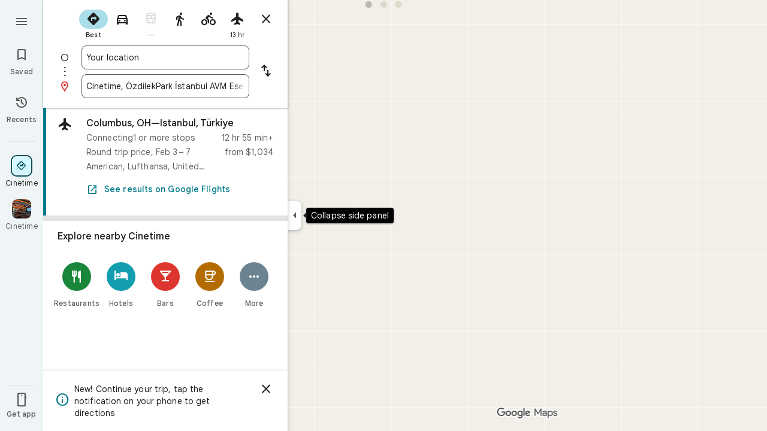

--- FILE ---
content_type: text/html; Charset=UTF-8
request_url: https://www.cinetime.com.tr/tr/yolTarifi/Cinetime%20%C3%96zdilekPark%20%C4%B0stanbul
body_size: 10102
content:


<!DOCTYPE html>
<html lang="tr">
  <head>
  

  <!-- Google tag (gtag.js) --> <script async src="https://www.googletagmanager.com/gtag/js?id=AW-814001141"></script> <script> window.dataLayer = window.dataLayer || []; function gtag(){dataLayer.push(arguments);} gtag('js', new Date()); gtag('config', 'AW-814001141'); </script>
  	<!--Meta Tagları-->
	
	<meta charset="utf-8" />	
	<base href="/tr/"/>
    <title>Cinetime Sinemaları</title>
    <meta name="description" content="Türkiye’nin 9 ayrı lokasyonunda 36 adet 3D salon ve 2 adet Dolby Atmos ses teknolojisine sahip salon olmak üzere, toplam 73 sinema salonunda 8 bini aşkın koltuk kapasitesine sahip “Cinetime” markasıyla hizmet vermektedir">
    <meta name="viewport" content="width=device-width, initial-scale=1.0, user-scalable=0">
    <meta name="author" content="Profornet">
	<meta name="format-detection" content="telephone=no">
	<link href="https://www.cinetime.com.tr//tr/yolTarifi/Cinetime%20%C3%96zdilekPark%20%C4%B0stanbul" rel="canonical">
    <!--CSS-->
    <link href="css/profornet_standart.css" rel="stylesheet">
    <link href="css/profornet_main.css" rel="stylesheet">
    <link href="css/profornet_mobil.css" rel="stylesheet">
    <link href="css/profornet_tablet.css" rel="stylesheet">
    <link href="css/profornet_dark.css" rel="stylesheet">
	<link href="https://unpkg.com/aos@2.3.1/dist/aos.css" rel="stylesheet">
	
	
	
	<link rel="apple-touch-icon" sizes="57x57" href="/images/fav/apple-icon-57x57.png">
	<link rel="apple-touch-icon" sizes="60x60" href="/images/fav/apple-icon-60x60.png">
	<link rel="apple-touch-icon" sizes="72x72" href="/images/fav/apple-icon-72x72.png">
	<link rel="apple-touch-icon" sizes="76x76" href="/images/fav/apple-icon-76x76.png">
	<link rel="apple-touch-icon" sizes="114x114" href="/images/fav/apple-icon-114x114.png">
	<link rel="apple-touch-icon" sizes="120x120" href="/images/fav/apple-icon-120x120.png">
	<link rel="apple-touch-icon" sizes="144x144" href="/images/fav/apple-icon-144x144.png">
	<link rel="apple-touch-icon" sizes="152x152" href="/images/fav/apple-icon-152x152.png">
	<link rel="apple-touch-icon" sizes="180x180" href="/images/fav/apple-icon-180x180.png">
	<link rel="icon" type="image/png" sizes="192x192"  href="/images/fav/android-icon-192x192.png">
	<link rel="icon" type="image/png" sizes="32x32" href="/images/fav/favicon-32x32.png">
	<link rel="icon" type="image/png" sizes="96x96" href="/images/fav/favicon-96x96.png">
	<link rel="icon" type="image/png" sizes="16x16" href="/images/fav/favicon-16x16.png">
	<link rel="manifest" href="/images/fav/manifest.json">
	<meta name="msapplication-TileColor" content="#ffffff">
	<meta name="msapplication-TileImage" content="/images/fav/ms-icon-144x144.png">
	<meta name="theme-color" content="#ffffff">	
	
	
	<!--Open Graph-->
	<meta property="og:site_name" content="Cinetime.com.tr">
	<meta property="og:url" content="https://www.cinetime.com.tr/tr/yolTarifi/Cinetime%20%C3%96zdilekPark%20%C4%B0stanbul">
	<meta property="og:title" content="Cinetime Sinemaları">
	<meta property="og:image" content="https://www.cinetime.com.tr/images/logo.svg">
	<meta property="og:image:width" content="285" />
	<meta property="og:image:height" content="380" />	
	
	<meta property="business:contact_data:street_address" content="">
	<meta property="business:contact_data:locality" content="">
	<meta property="business:contact_data:region" content="">
	<meta property="business:contact_data:postal_code" content="">
	<meta property="business:contact_data:country_name" content="">
	<!--Twitter Card-->
	<meta name="twitter:card" content="summary">
	<meta name="twitter:site" content="https://www.cinetime.com.tr">
	<meta name="twitter:title" content="Cinetime Sinemaları">
	<meta name="twitter:description" content="Türkiye’nin 9 ayrı lokasyonunda 36 adet 3D salon ve 2 adet Dolby Atmos ses teknolojisine sahip salon olmak üzere, toplam 73 sinema salonunda 8 bini aşkın koltuk kapasitesine sahip “Cinetime” markasıyla hizmet vermektedir">
	<meta name="twitter:image" content="https://www.cinetime.com.tr/images/logo.svg">
	



	<!--Fonts-->
	<link href="https://fonts.googleapis.com/css?family=Roboto:300,400,500,700&display=swap&subset=latin-ext" rel="stylesheet">

	<!--JS-->
	<script src="/js/jquery.min.js"></script>
	<script src="/js/profornet_standart.js"></script>
    <script src="/js/profornet_main.js"></script>
	<script src="https://unpkg.com/aos@2.3.1/dist/aos.js"></script>	
	<link rel="stylesheet" type="text/css" href="//cdnjs.cloudflare.com/ajax/libs/slick-carousel/1.8.1/slick.min.css"/>
	<script type="text/javascript" src="//cdnjs.cloudflare.com/ajax/libs/slick-carousel/1.8.1/slick.min.js"></script>
	<link rel="stylesheet" href="css/jquery.mCustomScrollbar.css" />
	<link rel="stylesheet" href="css/jquery-ui.min.css" />
	<script src="js/jquery.mCustomScrollbar.js"></script>
	<script src="js/jquery-ui.min.js"></script>
	<script src="js/kuruluslar.js"></script>
	<script src="js/underscore-min.js"></script>
	<script src="js/jquery.inputmask.min.js"></script>
	<script type="module" src="https://unpkg.com/ionicons@5.5.2/dist/ionicons/ionicons.esm.js"></script>
	<script nomodule src="https://unpkg.com/ionicons@5.5.2/dist/ionicons/ionicons.js"></script>
	
	<script>
		function titleDesc(){
			console.log(title,description,url,imageUrl)
			document.getElementsByTagName("title")[0].innerText = title;
			document.querySelector("meta[name='description']").setAttribute("content", description)
			document.querySelector("meta[property='og:title']").setAttribute("content", title)
			document.querySelector("meta[property='og:url']").setAttribute("content", "www.cinetime.com.tr" + url)
			document.querySelector("meta[property='og:image']").setAttribute("content","www.cinetime.com.tr" + imageUrl)

			document.querySelector("meta[name='twitter:title']").setAttribute("content", title)
			document.querySelector("meta[name='twitter:description']").setAttribute("content", description)
			document.querySelector("meta[name='twitter:image']").setAttribute("content", "www.cinetime.com.tr" + imageUrl)
		}
	</script>	
<script>

</script></head>

  <body>
	<!-- Google Tag Manager (noscript) -->
	<noscript><iframe src="https://www.googletagmanager.com/ns.html?id=GTM-NF4X2D8" height="0" width="0" style="display:none;visibility:hidden"></iframe></noscript>
	<!-- End Google Tag Manager (noscript) -->
  
	<div class="mobilmenu">
	<div class="mobilmenu-ust">
		<button class="profornet-kapat mobilmenuKapat" aria-label="Menüyü Kapat"></button>
		<ul class="mobilmenu--dil">
			<li><a href="#" title=""></a></li>
		</ul>
	</div>
	<nav class="mobilmenu--menu">
		<ul>	
			<li><a href="ozel-etkinlik-talebi" title="Özel Etkinlik Talebi">Özel Etkinlik Talepleri</a></li>
			<li class="mobilmenu--menu-sosyal">
				<a class="profornet-youtube" href="https://www.youtube.com/channel/UCCnIZk6VAtp1HQqdSq_15Qw" title="Cinetime Youtube Kanalı" target="_blank" rel="nofollow noreferrer"></a>
				<a class="profornet-instagram" href="https://www.instagram.com/cinetimesinema/" title="Cinetime instagram" target="_blank" rel="nofollow noreferrer"></a>
				<a class="profornet-twitter" href="https://twitter.com/cinetime_sinema" title="Cinetime twitter" target="_blank" rel="nofollow noreferrer"></a>
				<a class="profornet-facebook" href="https://www.facebook.com/cinetimesinemalari" title="Cinetime Facebook" target="_blank" rel="nofollow noreferrer"></a>
			</li>
		</ul>
	</nav>
</div>

<header data-header class="fixed-header">
	<div class="header_ust">
		<ul>
			<li class="header_ust-iletisim">
				<ul>
					<li id="ozdilek-kuruluslari"><a href="#" title="">Özdilek Holding Kuruluşları</a></li>					
				</ul>
				<a href="http://www.ozdilekakademi.com.tr/" target="_blank" title="Özdilek Akademi">Özdilek Akademi</a>
			</li>
			<li class="header_ust-sosyal">
				<a class="header_ust-etkinlik" href="ozel-etkinlik-talebi" title="Özel Etkinlik Talebi">Özel Etkinlik Talepleri</a>
				<a class="profornet-youtube" href="https://www.youtube.com/channel/UCCnIZk6VAtp1HQqdSq_15Qw" title="Cinetime Youtube Kanalı" target="_blank" rel="nofollow noreferrer"></a>
				<a class="profornet-instagram" href="https://www.instagram.com/cinetimesinema/" title="Cinetime instagram" target="_blank" rel="nofollow noreferrer"></a>
				<a class="profornet-twitter" href="https://twitter.com/cinetime_sinema" title="Cinetime twitter" target="_blank" rel="nofollow noreferrer"></a>
				<a class="profornet-facebook" href="https://www.facebook.com/cinetimesinemalari" title="Cinetime Facebook" target="_blank" rel="nofollow noreferrer"></a>
			</li>
		</ul>
	</div>
	<div class="header_alt">
		<div>
			<figure><button class="profornet-menu" aria-label="Menüyü Aç"></button><a href="/" title="Anasayfa"><img src="images/logo.svg" alt="cinetime.com.tr" class="logo" style="width:66%;height:auto"></a></figure>
			<nav>
				<ul data-menu>
					<li><a href="vizyondakiler" title="Vizyondakiler">Vizyondakiler</a></li>
					<li><a href="yakinda" title="Yakında">Yakında</a></li>
					<li><a href="kampanyalar" title="Kampanyalar">Kampanyalar</a></li>
					<li><a href="etkinlikler" title="Etkinlikler">Etkinlikler</a></li>
					<li><a href="galeri" title="Galeri">Galeri</a></li>
					<li><a href="subelerimiz" title="Şubelerimiz">Şubelerimiz</a></li>
					<li><a href="sayfa/hakkinda" title="Hakkında">Hakkında</a></li>
					<li><a href="tuketiciKosesi" title="Tüketici Köşesi">Tüketici Köşesi</a></li>
					<li><a href="iletisim" title="İletişim">İletişim</a></li>
					
					<li class="giris-yap-btn-li">
						<a href="javascript:void(0)" title="Giriş" class="giris-yap-btn">Giriş Yap</a>
						<div class="giris-yap-main">
							<div class="giris-yap-main-icerik">
								<div id="tab1-hesap" class="tab_content-hesap">
									<button onclick="girisUyeliksiz(this)">Üyeliksiz Satın Al</button><br/><br/>
									<h2>Giriş Yap</h2>
									<div class="giris-yap-input">
										<input type="text" class="h_kAdi" autocomplete="off" placeholder="E-posta veya Telefon">
										<input type="password" class="h_parola" autocomplete="off" placeholder="Şifreniz">
									</div>
									<button onclick="giris(this)" class="girisButonu">Giriş Yap</button>
									<a href="#" title="Cinetime Şifremi Unuttum" class="giris-yap-sifre-unuttum">Şifremi Unuttum</a>
									<p>Bir Hesabınız Yok mu? Ücretsiz Oluştur</p>
									<a href="javascript:void(0)" title="Cinetime üye hesabı oluştur" class="hesap-olustur-btn">Hesap Oluştur</a>
								</div>
								<div id="tab2-hesap" class="tab2_content-hesap" style="display:none;">
									<h2>Hesap Oluştur</h2>
									<div class="giris-yap-input hesap-olustur-input">
										<input type="text" class="h_adi" placeholder="Adınız">
										<input type="text" class="h_soyadi" placeholder="Soyadınız">
										<input type="text" class="h_tel" placeholder="Telefon No" data-inputmask="'mask': '599 999 99 99'">
										<input type="text" class="h_posta" placeholder="E-posta">
										<div style="width:49%"><select class="cmb_sehir_uye" class="dropdown"></select></div>										
										<input type="text" class="txt_dogum" autocomplete="off" placeholder="Doğum Tarihiniz" data-inputmask="'mask': '99.99.9999'">
										<input type="password" class="h_sifre" autocomplete="off" placeholder="Şifreniz">
										<input type="password" class="h_sifre1" autocomplete="off" placeholder="Şifre Tekrar">
									</div>
									<label class="container-chech"><p>Cinetime ile ilgili kampanyalardan ve bilgilendirmelerden e-posta ve sms ile haberdar olmak istiyorum.</p>
										<input class="h_bultenAbonelik" type="checkbox">
										<span class="checkmark"></span>
									</label>									
									<label class="container-chech"><p>Kişisel verileriniz, <a href="#" title="Aydınlatma Metni" target="_blank">Aydınlatma Metni</a> kapsamında işlenmektedir. Fornmu Gönder butonuna basarak <a href="#" title="" target="_blank">Aydınlatma Metni</a>'ni <a href="#" title="" target="_blank">Çerez Politikası</a>’nı okuduğunuzu ve kabul ettiğinizi onaylıyorsunuz.</p>
										<input class="h_aydinlatma" type="checkbox">
										<span class="checkmark"></span>
									</label>
									<button onclick="hesapOlustur(this)">Hesap Oluştur</button>
									<i class="profornet-sol hesap-giris-geri"></i>
								</div>	
								<div id="tab3-hesap" class="tab3_content-hesap" style="display:none;padding:100px 0">
									<h2>Şifremi Unuttum</h2>
									<div class="giris-yap-input">
										<input type="text" class="h_posta" placeholder="E Posta">
									</div>
									<button onclick="sifremiUnuttum(this)">Gönder</button>
									<i class="profornet-sol hesap-giris-geri"></i>
								</div>	
							</div>
						</div>
					</li>
					
				</ul>
			</nav>
		</div>
	</div>
</header>

<div class="giris-yap-main-mobil" style="display:none;">

	<div class="giris-yap-main-icerik">
		<div id="tab1-hesap" class="tab_content-hesap">
			<button onclick="girisUyeliksiz(this)">Üyeliksiz Bilet al</button><br/><br/>
			<h2>Giriş Yap</h2>
			<div class="giris-yap-input">
				<input type="text" class="h_kAdi" autocomplete="off" placeholder="Eposta Veya Telefon">
				<input type="password" class="h_parola" autocomplete="off" placeholder="Şifreniz">
			</div>
			<button onclick="giris(this)" class="girisButonu">Giriş Yap</button>
			
			<a href="#" title="Şifremi Unuttum" class="giris-yap-sifre-unuttum">Şifremi Unuttum</a>
			<p>Bir Hesabınız Yok Mu ? Ücretsiz Oluştur</p>
			<a href="javascript:void(0)" title="" class="hesap-olustur-btn">Hesap Oluştur</a>
			<i class="profornet-kapat hesap-giris-kapat"></i>
		</div>
		<div id="tab2-hesap" class="tab2_content-hesap" style="display:none;">
			<h2>Hesap Oluştur</h2>
			<div class="giris-yap-input hesap-olustur-input">
				<input type="text" class="h_adi" placeholder="Adınız">
				<input type="text" class="h_soyadi" placeholder="Soyadınız">
				<input type="text" class="h_tel" placeholder="Telefon No"  data-inputmask="'mask': '599 999 99 99'">
				<input type="text" class="h_posta" placeholder="E Posta">
				<div class="uye_sehirSec"><select class="cmb_sehir_uye" class="dropdown"></select></div>										
				<input type="text" class="txt_dogum" inputmode='none' autocomplete="off" placeholder="Doğum Tarihiniz">				
				<input type="password" class="h_sifre" autocomplete="off" placeholder="Şifreniz">
				<input type="password" class="h_sifre1" autocomplete="off" placeholder="Şifre Tekrar">
			</div>
			<label class="container-chech"><p>Cinetime ile ilgili kampanyalardan ve bilgilendirmelerden e-posta ve sms ile haberdar olmak istiyorum.</p>
				<input class="h_bultenAbonelik" type="checkbox">
				<span class="checkmark"></span>
			</label>									
			<label class="container-chech"><p>Kişisel verileriniz, <a href="#" title="Aydınlatma Metni" target="_blank">Aydınlatma Metni</a> kapsamında işlenmektedir. Fornmu Gönder butonuna basarak <a href="#" title="" target="_blank">Aydınlatma Metni</a>'ni <a href="#" title="" target="_blank">Çerez Politikası</a>’nı okuduğunuzu ve kabul ettiğinizi onaylıyorsunuz.</p>
				<input class="h_aydinlatma" type="checkbox">
				<span class="checkmark"></span>
			</label>
			<button onclick="hesapOlustur(this)">Hesap Oluştur</button>
			<i class="profornet-sol hesap-giris-geri"></i>
			<i class="profornet-kapat hesap-giris-kapat"></i>
		</div>	
		<div id="tab3-hesap" class="tab3_content-hesap" style="display:none;padding:100px 0">
			<h2>Şifremi Unuttum</h2>
			<div class="giris-yap-input">
				<input type="text" class="h_posta" placeholder="E Posta">
			</div>
			<button onclick="sifremiUnuttum(this)">Gönder</button>
			<i class="profornet-sol hesap-giris-geri"></i>
		</div>	
	</div>
	
			
</div>

<script>
	var sehirCombo=[{"id":1,"s":"Adana"},{"id":2,"s":"Adıyaman"},{"id":3,"s":"Afyon"},{"id":4,"s":"Ağrı"},{"id":68,"s":"Aksaray"},{"id":5,"s":"Amasya"},{"id":6,"s":"Ankara"},{"id":7,"s":"Antalya"},{"id":75,"s":"Ardahan"},{"id":8,"s":"Artvin"},{"id":9,"s":"Aydın"},{"id":10,"s":"Balıkesir"},{"id":74,"s":"Bartın"},{"id":72,"s":"Batman"},{"id":69,"s":"Bayburt"},{"id":11,"s":"Bilecik"},{"id":12,"s":"Bingöl"},{"id":13,"s":"Bitlis"},{"id":14,"s":"Bolu"},{"id":15,"s":"Burdur"},{"id":16,"s":"Bursa"},{"id":17,"s":"Çanakkale"},{"id":18,"s":"Çankırı"},{"id":19,"s":"Çorum"},{"id":20,"s":"Denizli"},{"id":21,"s":"Diyarbakır"},{"id":81,"s":"Düzce"},{"id":22,"s":"Edirne"},{"id":23,"s":"Elazığ"},{"id":24,"s":"Erzincan"},{"id":25,"s":"Erzurum"},{"id":26,"s":"Eskişehir"},{"id":27,"s":"Gaziantep"},{"id":28,"s":"Giresun"},{"id":29,"s":"Gümüşhane"},{"id":30,"s":"Hakkari"},{"id":31,"s":"Hatay"},{"id":76,"s":"Iğdır"},{"id":32,"s":"Isparta"},{"id":34,"s":"İstanbul"},{"id":35,"s":"İzmir"},{"id":46,"s":"K.maraş"},{"id":78,"s":"Karabük"},{"id":70,"s":"Karaman"},{"id":36,"s":"Kars"},{"id":37,"s":"Kastamonu"},{"id":38,"s":"Kayseri"},{"id":71,"s":"Kırıkkale"},{"id":39,"s":"Kırklareli"},{"id":40,"s":"Kırşehir"},{"id":79,"s":"Kilis"},{"id":41,"s":"Kocaeli"},{"id":42,"s":"Konya"},{"id":43,"s":"Kütahya"},{"id":44,"s":"Malatya"},{"id":45,"s":"Manisa"},{"id":47,"s":"Mardin"},{"id":33,"s":"Mersin"},{"id":48,"s":"Muğla"},{"id":49,"s":"Muş"},{"id":50,"s":"Nevşehir"},{"id":51,"s":"Niğde"},{"id":52,"s":"Ordu"},{"id":80,"s":"Osmaniye"},{"id":53,"s":"Rize"},{"id":54,"s":"Sakarya"},{"id":55,"s":"Samsun"},{"id":56,"s":"Siirt"},{"id":57,"s":"Sinop"},{"id":58,"s":"Sivas"},{"id":63,"s":"Şanlıurfa"},{"id":73,"s":"Şırnak"},{"id":59,"s":"Tekirdağ"},{"id":60,"s":"Tokat"},{"id":61,"s":"Trabzon"},{"id":62,"s":"Tunceli"},{"id":64,"s":"Uşak"},{"id":65,"s":"Van"},{"id":77,"s":"Yalova"},{"id":66,"s":"Yozgat"},{"id":67,"s":"Zonguldak"}]
	function sehirCombosuYukle(secici,ilkOge){
		if($(secici).length<1) return
		
		$("option",secici).remove()
		$("<option/>").attr("value" ,ilkOge.id).text(ilkOge.s).appendTo(secici)
		_.each(sehirCombo,function(oge){
			$("<option/>").attr("value" ,oge.id).text(oge.s).appendTo(secici)
		})
	}
	
	$(function(){
		$(":input").inputmask();
	
		
			if(localStorage.getItem("access_token")){
				$.ajax({
					url: "/service/loginKontrol/",
					dataType: "json",
					beforeSend: function(request) {
						request.setRequestHeader("Authorization", "Basic " + localStorage.getItem("access_token"));
					},
					success: function(data) {
						if(data.status==1) location.reload();
					}
				});				
			}
		

		sehirCombosuYukle(".cmb_sehir_uye",{id:0,s:"Şehir Seçiniz"})
		sehirCombosuYukle("select[name='cmb_sehir']",{id:0,s:"Seçiniz"})
		
		/*---*/
		$(".h_kAdi, .h_parola").on('keyup', function (e) {
			if (e.key === 'Enter' || e.keyCode === 13) $(this).closest(".tab_content-hesap").find(".girisButonu").click()
		});
		
		acikSayfa=document.location.pathname.replace($("base").attr("href"),"")
		$("a[href='" + acikSayfa + "']").addClass("sayfa-secili")
		/*---*/

		if($( window ).width()<1200){
			$( ".giris-yap-btn" ).click(function() {
				$(".mobilmenu").removeClass("menu-position");
				$("body").css("overflow","visible");
				$(".giris-yap-main-mobil").css("display","block");
				$(window).scrollTop(0);
			});
			
			$(".hesap-giris-kapat").click(function () {
				$(".giris-yap-main-mobil").fadeOut();
			});
		}
		
		var girisMenuTimer=0
		$( ".giris-yap-btn-li" ).hover(
		  function() {
			if(girisMenuTimer!=0) 
				clearTimeout(girisMenuTimer)
			else
				$(".giris-yap-main").fadeIn();
		  }, 
		  function() {
			/*
			
				$(".giris-yap-main").fadeOut();
			
			*/
		  }
		);

	



		$(".tab_content").hide();
		$(".tab_content:first").show();
		$("ul.tabs li").click(function() {
			$(".tab_content").hide();
			var activeTab = $(this).attr("rel"); 
			$("#"+activeTab).fadeIn();		
			$("ul.tabs li").removeClass("active");
			$(this).addClass("active");
		});	


		$(".hesap-giris-geri").click(function (){
			$(".tab2_content-hesap").hide();
			$(".tab3_content-hesap").hide();

			$(".tab_content-hesap").fadeIn();
			return false
		});			

		$(".hesap-olustur-btn").click(function (){
			$(".tab_content-hesap").hide();
			$(".tab2_content-hesap").fadeIn();

			$(".cmb_sehir_uye").selectmenu({
				width:"100%",
				classes: {"ui-selectmenu-button":"ic_select-button"},
			})

			$.datepicker.regional["tr"]
						
			$( ".txt_dogum" ).datepicker({
				dateFormat: "dd.mm.yy",
				minDate: "-100y",
				maxDate: new Date(),
				showMonthAfterYear :true,
				yearRange: "-100:+1",
				changeMonth: true,
				changeYear: true,
				beforeShow: function() {
					setTimeout(function(){
						$('.ui-datepicker').css('z-index', 300);
					}, 0);
				}				
			})			
						
			return false
		});
		
		$(".giris-yap-sifre-unuttum").click(function (){
			$(".tab_content-hesap").hide();

			$(".tab3_content-hesap").fadeIn();
			return false
		});
		
	})
	
	
	
	
	
	function girisUyeliksiz(obje){
		var ust=$(obje).closest("div")
		$(".h_kAdi",ust).val("")
		$(".h_parola",ust).val("")

		giris(obje)
	}

	function giris(obje){
		var ust=$(obje).closest("div")
		
		$.post("/service/giris/",{"kAdi":$(".h_kAdi",ust).val(),"parola":$(".h_parola",ust).val()},function(data){
			if(data.status==0){
				alert(data.hata)
			}else{
				localStorage.setItem("access_token",data.access_token)
				localStorage.setItem("refresh_token",data.refresh_token)
				location.reload();
			}
		},"json")			
	}

	function sifremiUnuttum(obje){
		var ust=$(obje).closest("div")
	
		$.getJSON("/service/sifremiUnuttum/",{"mail":$(".h_posta",ust).val()},function(data){
			if(data.status==0){
				alert(data.hata)
			}else{
				alert(data.mesaj)
				$(".giris-yap-main").fadeOut();
			}
		},"json")			
	}		
	
	function hesapOlustur(obje){
		var ust=$(obje).closest("div")

		if($(".h_aydinlatma",ust).prop("checked")!=true) {
			alert("Aydınlatma metnini okuyup onayladığınıza dair onay kutusunu işaretlemelisiniz.")
			return false
		}

		if($(".h_sifre",ust).val()!=$(".h_sifre1",ust).val()) {
			alert("Şifre tekrarınız hatalı.")
			return false
		}
		
		giden={
			"adi":$(".h_adi",ust).val(),
			"soyadi":$(".h_soyadi",ust).val(),
			"telefon":$(".h_tel",ust).val(),
			"posta":$(".h_posta",ust).val(),
			"sehir":$(".cmb_sehir_uye",ust).val(),
			"dogum":$(".txt_dogum",ust).val(),
			"sifre":$(".h_sifre",ust).val(),	
			"ozdilekinfo":($(".h_bultenAbonelik",ust).prop("checked") ? 1 : 0)
		}
		
		$.post("/service/kullaniciEkle/",giden,function(data){
			if(data.status==0){ 
				alert(data.hata) 
			}else if(data.status==1){
				alert("Üyelik işleminiz tamamlandı. Vakit ayırdığınız için teşekkür ederiz.")
				$(".hesap-giris-geri").click()
			} else{
				alert("Beklenmeyen bir hata oluştu. Lütfen daha sonra tekrar deneyiniz.")
			}			
		},"json")
	}	
</script>

	<main>
<script>
location.href="https://www.google.com/maps/dir/?api=1&destination=Cinetime%20%C3%96zdilekPark%20%C4%B0stanbul"
</script>
Yönlendiriliyor...
	</main>

	   <footer>
		
		<div class="footer_orta">
			<div class="px1200">
				<ul class="footer_hizli-link">
					<li><a href="/" title="Ana Sayfa">Ana Sayfa</a></li>					
					<li><a href="vizyondakiler" title="Vizyondakiler">Vizyondakiler</a></li>
					<li><a href="yakinda" title="Yakında">Yakında</a></li>
					<li><a href="kampanyalar" title="Kampanyalar">Kampanyalar</a></li>
					<li><a href="etkinlikler" title="Etkinlikler">Etkinlikler</a></li>
					<li><a href="galeri" title="Galeri">Galeri</a></li>
					<li><a href="subelerimiz" title="Şubelerimiz">Şubelerimiz</a></li>
					<li><a href="sayfa/hakkinda" title="Hakkında">Hakkında</a></li>
					<li><a href="tuketiciKosesi" title="Tüketici Köşesi">Tüketici Köşesi</a></li>
					<li><a href="iletisim" title="İletişim">İletişim</a></li>
					
					<li><a href="/tr/ozel-etkinlik-talebi" title="Özel Etkinlik Talebi">Özel Etkinlik Talebi</a></li>
				</ul>
				<div class="footer_orta-sosyal-medya">
					<ul class="footer_sosyal-medya">
						<li><a class="profornet-youtube" href="https://www.youtube.com/channel/UCCnIZk6VAtp1HQqdSq_15Qw" title="Cinetime Youtube Kanalı" target="_blank" rel="nofollow noreferrer"></a></li>
						<li><a class="profornet-instagram" href="https://www.instagram.com/cinetimesinema/" title="Cinetime instagram" target="_blank" rel="nofollow noreferrer"></a></li>
						<li><a class="profornet-twitter" href="https://twitter.com/cinetime_sinema" title="Cinetime twitter" target="_blank" rel="nofollow noreferrer"></a></li>
						<li><a class="profornet-facebook" href="https://www.facebook.com/cinetimesinemalari" title="Cinetime Facebook" target="_blank" rel="nofollow noreferrer"></a></li>
					</ul>
					
					<ul class="footer_market">
						<li>
							<img src="../images/happ.png">
							<h2>Huawei AppGallery </h2>
							<a href="https://appgallery.huawei.com/app/C107594725" title="Cinetime Huawei AppGallery Uygulaması"></a>
						</li>
					</ul>
					<ul class="footer_market">
						
						<li>
							<ion-icon name="logo-apple"></ion-icon>
							<h2>App Store</h2>
							<a href="https://apps.apple.com/tr/app/cinetime/id1168622436?l=tr" title="Cinetime iPhone Uygulaması"></a>
						</li>
						<li>
							<ion-icon name="logo-google-playstore"></ion-icon>
							<h2>Google Play</h2>
							<a href="https://play.google.com/store/apps/details?id=com.webcita.cinetime" title="Cinetime Android Uygulaması"></a>
						</li>
					</ul>
				</div>
			</div>
		</div>
		<div class="footer_alt">
			<div class="px1200">
				<figure><a href="https://www.ozdilekholding.com.tr" target="_blank"><img src="images/ozdilekHolding.svg" style="width:80px;height:auto" alt="alt"></a></figure>
				<ul>
					<li><a target="_blank" href="https://www.ozdilek.com.tr/tr/kurumsal/gizlilik-ve-kisisel-verilerin-korunmasi-politikamiz" title="Gizlilik ve Kişisel Verilerin Korunması Politikamız">Gizlilik ve Kişisel Verilerin Korunması Politikamız</a></li>
					<li><a href="sayfa/kullanim-ve-kosullar" title="Kullanım ve Koşullar">Kullanım ve Koşullar</a></li>
				</ul>
				<p>© 2023 Cinetime, All Rights Reserved.</p>
			</div>
		</div>
	</footer>



<script language="KVKKCookie_performans">(function(i,s,o,g,r,a,m){i['GoogleAnalyticsObject']=r;i[r]=i[r]||function(){
  (i[r].q=i[r].q||[]).push(arguments)},i[r].l=1*new Date();a=s.createElement(o),
  m=s.getElementsByTagName(o)[0];a.async=1;a.src=g;m.parentNode.insertBefore(a,m)
  })(window,document,'script','//www.google-analytics.com/analytics.js','ga');

  ga('create', 'UA-38113885-15', 'auto');
  ga('send', 'pageview');
</script>


<script language="KVKKCookie_performans" async src="https://www.googletagmanager.com/gtag/js?id=UA-21824943-1"></script>
<script>
  window.dataLayer = window.dataLayer || [];
  function gtag(){dataLayer.push(arguments);}
  gtag('js', new Date());

  gtag('config', 'UA-21824943-1');
</script>


	<!-- Schema Başlangıç-->

	<script type="application/ld+json">
	{
	 "@context":"http://schema.org",
	 "@type":"Organization",
	 "url":"http://siteadresi.com",
		   "sameAs":[
			 "http://www.facebook.com/profil",
			 "http://instagram.com/profil",
			 "http://www.linkedin.com/profil",
			 "http://youtube.com/profil",
			 "http://twitter.com/profil"
		   ],
	 "name":"şirket adı",
	 "contactPoint":[
	{ "@type":"ContactPoint",
	 "telephone":"+90-000-000",
	 "contactType":"sales"
	}
	 ],
		   "address":{
			 "@type":"PostalAddress",
			 "addressLocality":"il ilçe",
			 "streetAddress":"adres sokak vs"
		   },
		   "logo":"http://siteadresi.com/logo.png",
		   "description":"site açıklaması",
		   "email":"mailto:mailadresi.com"
		   }
	</script>
	<script>
		AOS.init();
	</script>
	<script>
		if($( window ).width()<1200){
			$(".hesap-sekmeler-box").css("display", "none");
			$(".hesap-menu-mobil").click(function () {
				$(".hesap-sekmeler-box").fadeToggle( "slow", "linear" );
				$(".hesap-menu-mobil").toggleClass("rt180");
			});
		}
	</script>

	<!-- Schema Bitiş-->	
	<script id="KVKKCookieJS" src="/proOrtak/KVKKCookie/KVKKCookie.js"></script>
<script id="logoDownloadJS" src="/proOrtak/logoDownload.js" data-click=".logo" data-hash="Cinetime"></script>
	

	<!-- Google Tag Manager -->
	<script language="KVKKCookie_performans">(function(w,d,s,l,i){w[l]=w[l]||[];w[l].push({'gtm.start':
	new Date().getTime(),event:'gtm.js'});var f=d.getElementsByTagName(s)[0],
	j=d.createElement(s),dl=l!='dataLayer'?'&l='+l:'';j.async=true;j.src=
	'https://www.googletagmanager.com/gtm.js?id='+i+dl;f.parentNode.insertBefore(j,f);
	})(window,document,'script','dataLayer','GTM-NF4X2D8');</script>
	
	
	<!-- End Google Tag Manager -->
	<script src="//sl.setrowid.com/index.js.php?mkodu=2238"></script>	

<script>
/*
fn=function(){
		console.log("xxx",localStorage.getItem("adres"),document.location.href)
	}
window.setInterval(fn,500)

window.addEventListener('beforeunload', (event) => {
	localStorage.setItem("adres", document.location.href);
});
*/
/*
window.addEventListener('resize', (event) => {
	consol.log("resize",document.location.href)
});
*/

</script>

</body>
   
</html>
<!--- Oluşturma Süresi: 0 --->

--- FILE ---
content_type: text/css
request_url: https://www.cinetime.com.tr/tr/css/profornet_standart.css
body_size: 4403
content:
/* Ikonlar */
@import url('https://fonts.googleapis.com/css2?family=Poppins:ital,wght@0,100;0,200;0,300;0,400;0,500;0,600;0,700;0,800;0,900;1,100;1,200;1,300;1,400;1,500;1,600;1,700;1,800;1,900&display=swap');
@font-face{font-family:'profornet'; src: url('../fonts/profornet.eot?38hzhx'); src: url('../fonts/profornet.eot?38hzhx#iefix') format('embedded-opentype'), url('../fonts/profornet.ttf?38hzhx') format('truetype'), url('../fonts/profornet.woff?38hzhx') format('woff'), url('../fonts/profornet.svg?38hzhx#profornet') format('svg'); font-weight:normal; font-style:normal; font-display:block;}[class*=" profornet-"],[class^=profornet-]{font-family:'profornet' !important; speak:never; font-style:normal; font-weight:normal; font-variant:normal; text-transform:none; line-height:1; -webkit-font-smoothing:antialiased; -moz-osx-font-smoothing:grayscale;} .profornet-alarm:before{content:"\e900";} .profornet-arama:before{content:"\e901";} .profornet-asagi:before{content:"\e902";} .profornet-asagi-bold:before{content:"\e903";} .profornet-at:before{content:"\e904";} .profornet-ayarlar:before{content:"\e905";} .profornet-behance:before{content:"\e906";} .profornet-canta:before{content:"\e907";} .profornet-click:before{content:"\e908";} .profornet-detay:before{content:"\e909";} .profornet-detay-yatay:before{content:"\e90a";} .profornet-doc:before{content:"\e90b";} .profornet-dosya:before{content:"\e90c";} .profornet-dribble:before{content:"\e90d";} .profornet-ekle:before{content:"\e90e";} .profornet-ekle-bold:before{content:"\e90f";} .profornet-eposta:before{content:"\e910";} .profornet-eposta-bold:before{content:"\e911";} .profornet-ev:before{content:"\e912";} .profornet-facebook:before{content:"\e913";} .profornet-fax:before{content:"\e914";} .profornet-gizle:before{content:"\e915";} .profornet-goster:before{content:"\e916";} .profornet-harici-link:before{content:"\e917";} .profornet-harici-link-bold:before{content:"\e918";} .profornet-hata:before{content:"\e919";} .profornet-indir:before{content:"\e91a";} .profornet-instagram:before{content:"\e91b";} .profornet-jpg:before{content:"\e91c";} .profornet-kalem:before{content:"\e91d";} .profornet-kalp:before{content:"\e91e";} .profornet-kamera:before{content:"\e91f";} .profornet-kapat:before{content:"\e920";} .profornet-kapat-bold:before{content:"\e921";} .profornet-kilit:before{content:"\e922";} .profornet-konum:before{content:"\e923";} .profornet-link:before{content:"\e924";} .profornet-linkedin:before{content:"\e925";} .profornet-lokasyon:before{content:"\e926";} .profornet-menu:before{content:"\e927";} .profornet-menu2:before{content:"\e928";} .profornet-messenger:before{content:"\e929";} .profornet-mobil:before{content:"\e92a";} .profornet-mobil-bold:before{content:"\e92b";} .profornet-onay-bold:before{content:"\e92c";} .profornet-pause:before{content:"\e92d";} .profornet-pdf:before{content:"\e92e";} .profornet-pinterest:before{content:"\e92f";} .profornet-play:before{content:"\e930";} .profornet-play2:before{content:"\e931";} .profornet-ppt:before{content:"\e932";} .profornet-pusula:before{content:"\e933";} .profornet-rar:before{content:"\e934";} .profornet-resim:before{content:"\e935";} .profornet-saat:before{content:"\e936";} .profornet-sag:before{content:"\e937";} .profornet-sepet:before{content:"\e938";} .profornet-skype:before{content:"\e939";} .profornet-sol:before{content:"\e93a";} .profornet-takvim:before{content:"\e93b";} .profornet-telefon:before{content:"\e93c";} .profornet-telefon2:before{content:"\e93d";} .profornet-telefon-bold:before{content:"\e93e";} .profornet-tiff:before{content:"\e93f";} .profornet-twitter:before{content:"\e940";} .profornet-vimeo:before{content:"\e941";} .profornet-whatsapp:before{content:"\e942";} .profornet-whatsapp-bold:before{content:"\e943";} .profornet-wifi:before{content:"\e944";} .profornet-xls:before{content:"\e945";} .profornet-xml:before{content:"\e946";} .profornet-yardim:before{content:"\e947";} .profornet-yildiz:before{content:"\e948";} .profornet-yon:before{content:"\e949";} .profornet-youtube:before{content:"\e94a";} .profornet-yukari:before{content:"\e94b";} .profornet-yukle:before{content:"\e94c";} .profornet-yukleme:before{content:"\e94d";} .profornet-zip:before{content:"\e94e";}
/* Ikonlar */
/* Reset */
html,body,div,span,applet,object,iframe,h1,h2,h3,h4,h5,h6,p,blockquote,pre,a,abbr,acronym,address,big,cite,code,del,dfn,em,img,ins,kbd,q,s,samp,small,strike,strong,sub,sup,tt,var,b,u,i,center,dl,dt,dd,ol,ul,li,fieldset,form,label,legend,table,caption,tbody,tfoot,thead,tr,th,td,article,aside,canvas,details,embed,figure,figcaption,footer,header,hgroup,menu,nav,output,ruby,section,summary,time,mark,audio,textarea,video{border:0;font-size:100%;font:inherit;vertical-align:baseline;margin:0;padding:0;font-family: 'Poppins', sans-serif;}
article,aside,details,figcaption,figure,footer,header,hgroup,menu,nav,section,main{display:block;}
blockquote,q{quotes:none;}
table{border-collapse:collapse;border-spacing:0;}
a{text-decoration:none;}
*{box-sizing:border-box!important;}
body{font-family: 'Poppins', sans-serif;}
b,strong{font-weight: bolder;}
input, select, textarea, button, label{outline:none!important;}
a:hover{text-decoration:none;}
button,select,textarea{-webkit-appearance:none;}
button{border:none; cursor:pointer;}
img{max-width:100%; display:block;}
 select{/*min-width:100px; */height:40px; padding-left:15px; border:1px solid #dfdfdf; background-repeat:no-repeat; background-position:right 3px center; background-size:30px 10px; background-color:#fff; background-image: url("data:image/svg+xml,%3C%3Fxml version='1.0' encoding='iso-8859-1'%3F%3E%3C!DOCTYPE svg PUBLIC '-//W3C//DTD SVG 1.1//EN' 'http://www.w3.org/Graphics/SVG/1.1/DTD/svg11.dtd'%3E%3Csvg version='1.1' id='Capa_1' xmlns='http://www.w3.org/2000/svg' xmlns:xlink='http://www.w3.org/1999/xlink' x='0px' y='0px' width='451.847px' height='451.847px' viewBox='0 0 451.847 451.847' style='enable-background:new 0 0 451.847 451.847;' xml:space='preserve'%3E%3Cg%3E%3Cpath d='M225.923,354.706c-8.098,0-16.195-3.092-22.369-9.263L9.27,151.157c-12.359-12.359-12.359-32.397,0-44.751 c12.354-12.354,32.388-12.354,44.748,0l171.905,171.915l171.906-171.909c12.359-12.354,32.391-12.354,44.744,0 c12.365,12.354,12.365,32.392,0,44.751L248.292,345.449C242.115,351.621,234.018,354.706,225.923,354.706z'/%3E%3C/g%3E%3Cg%3E%3C/g%3E%3Cg%3E%3C/g%3E%3Cg%3E%3C/g%3E%3Cg%3E%3C/g%3E%3Cg%3E%3C/g%3E%3Cg%3E%3C/g%3E%3Cg%3E%3C/g%3E%3Cg%3E%3C/g%3E%3Cg%3E%3C/g%3E%3Cg%3E%3C/g%3E%3Cg%3E%3C/g%3E%3Cg%3E%3C/g%3E%3Cg%3E%3C/g%3E%3Cg%3E%3C/g%3E%3Cg%3E%3C/g%3E%3C/svg%3E%0A");} 
.nav-up{top:-160px;transition:all ease 0.3s;}
ul{list-style: none;}
/* Reset */

/* Mobil Menu */
.mobilmenu, .profornet-menu,[data-cookiepopup]{display:none;}
@media screen and (min-width:180px) and (max-width:1199px){
.profornet-menu{width:40px; height:40px; padding:0; display:Flex; justify-content: center; align-items: center; line-height:40px!important; text-align:center; color:#262626; position:absolute; right:10px; top:50%; margin-top:-20px; font-size:26px; background:none; z-index:1000;}
.mobilmenu{display:block; position:fixed; width:100%; height:100%; overflow-y:scroll; z-index:10002; background:#f2f2f2; left:-100%; transition:all ease 0.3s; top:0;}
.mobilmenu--dil{height:40px;}
.mobilmenu--dil li{line-height:40px; float:left; margin-right:10px; color:#fff; font-size:14px;}
.mobilmenu--dil li a{line-height:40px; display:block; font-weight:bold; color:#262626; text-align:center; height:40px; background:rgba(255,255,255,0.1); border-radius:3px;}
.mobilmenu--menu > ul > li{width:100%; height:60px; overflow:hidden; border-bottom:1px solid #e6e6e6; position:relative;}
.mobilmenu--menu a{display:block; line-height:60px; color:#262626; font-weight:400; font-size:16px; padding-left:30px;}
.mobilmenu--menu i{font-size:18px; line-height:40px; float:left;}
.mobilmenu--menu > ul > li > ul{position:fixed; left:-100%; background:#f2f2f2; top:80px; z-index:3; height:100%; transition:all ease 0.2s; width:100%; overflow-y:scroll; border-top: 1px solid #e6e6e6;}
.mobilmenu--menu > ul > li > ul > li{width:100%; height:60px; border-bottom:1px solid #e6e6e6; position:relative;}
.mobilmenu--menu > ul > li > ul > li > ul{position:fixed; left:-100%; background:#f2f2f2; top:80px; z-index:4; height:100%; transition:all ease 0.2s; width:100%; overflow-y:scroll; border-top: 1px solid #e6e6e6;}
.mobilmenu--menu > ul > li > ul > li > ul > li{width:100%; height:60px; border-bottom:1px solid #e6e6e6; position:relative;}
.mobilmenu--menu > ul > li > ul > li > ul > li > ul{position:fixed; left:-100%; background:#f2f2f2; top:80px; z-index:4; height:100%; transition:all ease 0.2s; width:100%; overflow-y:scroll; border-top: 1px solid #e6e6e6;}
.mobilmenu--menu > ul > li > ul > li > ul > li > ul > li{width:100%; height:60px; border-bottom:1px solid #e6e6e6; position:relative;}
.mobilmenu .menu-kontrol{position:Absolute; right:0; top:0; width:100%; height:60px; z-index:2;}
.mobilmenu .profornet-kapat{width:40px; height:40px; padding:0; display:Flex; justify-content: center; align-items: center; line-height:40px!important; text-align:center; color:#262626; position:absolute; right:20px; top:20px; cursor:pointer; display:block; font-size:20px; background:none;}
.mobilmenu .menu-kontrol:after{font-family:profornet; font-size:14px; font-style:normal; width:60px; height:60px; position:Absolute; right:7px; top:0; content:"\e937"; color:#2d333a; line-height:60px; text-align:center;}
.mobilmenu .menu-down:after{transform:rotate(180deg)!important;}
.menu-position{left:0!important; transition:all ease 0.3s;}
.mobilmenu--menu i{float:left; width:25px; height:60px; line-height:60px;}
.mobilmenu--menu .geriGit i{font-size:14px;}
.mobilmenu--menu-sosyal{display:flex; border-bottom: 0!important;}
.mobilmenu--menu-sosyal > a{min-width: 60px; max-width: 60px; font-size:18px!important;}
.mobilmenu-ust{width:100%; padding:20px 120px 20px 30px;margin-top:90px;  border-bottom:1px solid rgba(0,0,0,0.1); background:#fff; position:relative;}
.mobilmenu-ust .profornet-telefon2{width:40px; height:40px; line-height:40px!important; text-align:center; color:#262626; position:absolute; padding:0; display:Flex; justify-content: center; align-items: center; right:80px; top:20px; cursor:pointer; display:block; font-size:20px; background:none;}
}
/* Mobil Menu */

/*Lity Giris Duyurusu*/
a[data-popup]{display:none;}
.lity-popup .hide{display:none;}
.lity-popup .popup-info{display:none;position:absolute;bottom:0px;width:100%;background:#ffd400;padding:10px;font-size:13px!important;}
.lity-popup .popup-info div{display:inline-block;}
.lity-popup .popup-info div.gosterme{cursor:pointer}
.lity-popup .popup-info div.close-text{position:absolute;right:10px;cursor:pointer}
.lity-popup .lity-content{margin-bottom:37px;}
.lity-popup .lity-close{display:none;}
.lity-popup .lity-iframe-container iframe{background:#ffffff;}
.lds-ripple{display:inline-block; position:relative; width:64px; height:64px;} .lds-ripple div{position:absolute; border:4px solid #fff; opacity:1; border-radius:50%; animation:lds-ripple 1s cubic-bezier(0, 0.2, 0.8, 1) infinite;} .lds-ripple div:nth-child(2){animation-delay:-0.5s;} @keyframes lds-ripple{0%{top:28px; left:28px; width:0; height:0; opacity:1;} 100%{top:-1px; left:-1px; width:58px; height:58px; opacity:0;}}
/*Lity Giris Duyurusu*/

/* Çerez kullanımı */
.cerezKullanimi{background-color:rgba(0, 0, 0, 0.8); position:fixed; display:none; bottom:0; left:0; width:100%; z-index:12000; padding:30px; flex-direction:row; box-shadow:0 -4px 6px rgba(50,50,93,.11), 0 -1px 3px rgba(0,0,0,.08);}
.cerezKullanimi_text{flex:1; display:flex; justify-content:center; flex-direction:column;}
.cerezKullanimi_text span{font-size:20px; color:#fff; margin-bottom:10px;}
.cerezKullanimi_text p{font-size:15px; color:#fff;}
.cerezKullanimi_butonlar{flex:0; display:flex; justify-content:center; align-items:center; flex-direction:row;}
.cerezKullanimi_butonlar-incele, .cerezKullanimi_butonlar-kabul{background-color:#212121; color:#fff; height:35px; width:130px; text-align:center; line-height:35px; color:#fff; font-size:15px; border-radius:2px; transition:all ease 0.3s;}
.cerezKullanimi_butonlar-incele{margin-left:10px; opacity:0.7}
.cerezKullanimi_butonlar a:hover{background-color:#fff; color:#212121; transition:all ease 0.3s;}
@media screen and (min-width:180px) and (max-width:1199px){
.cerezKullanimi{padding:20px; flex-direction:column; text-align:center; align-items:center;} 
.cerezKullanimi_butonlar{margin-top:20px;} 
.cerezKullanimi_butonlar-incele, .cerezKullanimi_butonlar-kabul{font-size:14px; width:110px;}
.cerezKullanimi_text p{font-size:14px;}
}
/* Çerez kullanımı */

/* Paginasyon */
.paginasyon{width:100%;}
.paginasyon a{float:left; padding:0 12px; border-radius:3px; margin-right:5px; height:30px; line-height:30px; text-align:center; font-size:12px; background:#f5f5f5; color:#333;}
.paginasyon a:hover{background-color:#00aeef; color:#fff;}
.paginasyon .secili{opacity:0.5; pointer-events:none;}
.paginasyon a:nth-child(7){pointer-events:none; line-height:16px; font-size:24px;}
.paginasyon:after{clear:both;display:table;content:"";}
@media screen and (min-width:180px) and (max-width:539px){
.paginasyon{margin-top:20px; position:relative; padding-bottom:40px; display:flex; justify-content:center;}
.paginasyon a:first-child{position:absolute; bottom:0; left:50%; margin-left:-80px; width:80px;}
.paginasyon a:last-child{position:absolute; bottom:0; left:50%; margin-left:5px; width:80px;}
}
@media screen and (min-width:540px) and (max-width:119px){
.paginasyon{margin-top:20px;}	
}
/* Paginasyon */

/* Form Loader */
input.form-element-error{border:1px solid red;}
div.form-element-error{color:red!important;margin-bottom:5px;font-size:14px;font-weight:500;}
.loader{width:100%;height:100%;text-align:center;flex-direction:column;position:fixed;z-index:13001;bottom:0;left:0;background-color:rgba(0,0,0,0.8);display:flex;justify-content:center;align-items:center;}
.loader p{font-size:24px!important;color:#fff!important;}
.loader img{width:100px;}
#formBilgiMesaji{width:100%;background-color:#0f7d4c;height:100px;z-index:14000;position:fixed;left:0;top:-100px;transition:all ease 0.3s;-webkit-box-shadow:0px 0px 14px 0px rgba(0,0,0,0.75);-moz-box-shadow:0px 0px 14px 0px rgba(0,0,0,0.75);box-shadow:0px 0px 14px 0px rgba(0,0,0,0.75);}
.formBilgiMesaji_Content{position:absolute;width:100%;height:100px;color:#fff;text-align:center;display:flex;flex-direction:row;align-items:center;justify-content:center;}
.formBilgiMesaji_Content div{text-align:left;padding-left:20px;}
.formBilgiMesaji_Content .profornet-onay-bold, .formBilgiMesaji_Content .profornet-kapat-bold{font-size:40px;}
.formBilgiMesaji_Content span{font-size:24px;display:block;color:#fff!important;}
.formBilgiMesaji_Content p{font-size:14px!important;display:block;color:#fff!important;}
.formBilgiMesaji_Content button{width:40px!important;height:40px!important;background:none!important;font-size:11px!important;text-align:center!important;line-height:40px!important;margin-left:60px;}
.formBilgiMesaji_acik{top:0!important;transition:all ease 0.3s;}
.formBilgiMesaji_Content button:hover{background-color:rgba(0,0,0,0.4)!important;}
.formBilgiTur2,.formBilgiTur3{background-color:#ca2b2b!important;}
.lds-ellipsis{display:inline-block;position:relative;width:80px;height:80px;}.lds-ellipsis div{position:absolute;top:33px;width:13px;height:13px;border-radius:50%;background:#fff;animation-timing-function:cubic-bezier(0, 1, 1, 0);} .lds-ellipsis div:nth-child(1){left:8px;animation:lds-ellipsis1 0.6s infinite;} .lds-ellipsis div:nth-child(2){left:8px;animation:lds-ellipsis2 0.6s infinite;} .lds-ellipsis div:nth-child(3){left:32px;animation:lds-ellipsis2 0.6s infinite;} .lds-ellipsis div:nth-child(4){left:56px;animation:lds-ellipsis3 0.6s infinite;} @keyframes lds-ellipsis1{0%{transform:scale(0);} 100%{transform:scale(1);}} @keyframes lds-ellipsis3{0%{transform:scale(1);} 100%{transform:scale(0);}} @keyframes lds-ellipsis2{0%{transform:translate(0, 0);} 100%{transform:translate(24px, 0);}}
/* Form Loader */

/* Akordiyon */
.akordiyonIcerik{overflow:hidden; display:none;}
.akordiyonBaslik{width:100%; display:block; background:#dfdfdf; color:#333;}
/* Akordiyon */

/* Arama */
.arama{position:fixed; width:100%; top:-180px; padding:60px; z-index:12; background:rgba(0,0,0,0.7); height:180px; transition:all ease 0.3s;}
.arama input{width:100%; background:#fff; border:0; height:60px; line-height:60px; font-size:20px; padding-left: 30px;}
.arama input::placeholder{color:#fff;}
.arama .profornet-arama{position: absolute; width: 60px; height: 60px; right: 120px; top:60px; font-size: 24px; color: #333; text-align:center; padding:0;}
.arama .profornet-kapat{position: absolute; width: 60px; height: 60px; right: 60px; top: 60px; font-size: 24px; color: #fff; background: #da2020; text-align:center; padding:0;}
@media screen and (min-width:180px) and (max-width:1199px){
.arama{padding:20px; height:100px;}
.arama .profornet-arama{right: 80px; top:20px;}
.arama .profornet-kapat{right: 20px; top: 20px;}
}
/* Arama */

/* Tabs */
.tab-govde{display: none;}
.tab-govde.secili{display: block;}
/* Tabs */
.btn-sagbuyume{
  text-align: center;
  display: inline-block;
  padding: 15px 40px;
  border: 1px solid #28c9ab;
  cursor: pointer;
  letter-spacing: 2px;
  position:relative;
  overflow:hidden;
  transition: all .3s;
}
.btn-sagbuyume:before {
  content: "";
  position: absolute;
  height: 100%;
  width: 0;
  background : #28c9ab;
  left: 0;
  bottom: 0;
  transition: all .3s;
  opacity: 0.3;
}

.btn-sagbuyume:hover:before {
  width: 100%;
}
.btn-solbuyume {
  text-align: center;
  display: inline-block;
  padding: 15px 40px;
  border: 1px solid #28c9ab;
  cursor: pointer;
  letter-spacing: 2px;
  position:relative;
  overflow:hidden;
  transition: all .3s;
}
.btn-solbuyume:before {
  content: "";
  position: absolute;
  height: 100%;
  width: 0;
  background : #28c9ab;
  left: 100%;
  bottom: 0;
  transition: all .3s;
  opacity: 0.3;
}

.btn-solbuyume:hover:before {
  width: 100%;
  left:0;
}

--- FILE ---
content_type: text/css
request_url: https://www.cinetime.com.tr/tr/css/profornet_main.css
body_size: 14746
content:
body{
    color:#202426;
}
header{
    height:150px;
    width:100%;
    position: fixed;
    top:0;
    left:0;
    transition: all ease 0.3s;
     z-index: 300;
}
html {
  scroll-behavior: smooth;
}
.header_ust{
    width:100%;
    height:50px;
    display:flex;
    align-items: center;
    background:#000;
}
.header_ust > ul{
	padding: 0 35px;
	width: 100%;
    display:flex;
    justify-content: space-between;
	position: relative;
}
.header_ust-sosyal{
    display:flex;
	position: relative;
}
.header_ust-sosyal a{
    width:40px;
    height:40px;
    line-height: 40px;
    text-align: center;
    color:#fff;
    display:block;
	transition: all 0.4s;
	border-radius: 2px;
	font-size: 18px;
}
.header_ust-sosyal a:hover{
    background:#fff;
    color:#000;
}
.header_ust-iletisim{
    display:flex;
}
.header_ust-iletisim a{
    height:40px;
    line-height: 40px;
    text-align: center;
    color:#fff;
    font-size: 15px;
    font-weight: 500;
    display: flex;
    padding:0 20px;
    align-items: center;
	transition: all 0.4s;
	border-radius: 2px;
	font-size: 14px;
} 
.header_ust-iletisim a:last-child{
    margin:0;
}
.header_ust-iletisim a i{
    margin-right:10px;
    font-size:18px;
}
.header_ust-iletisim a:hover{
    background:#fff;
    color:#000;
}
.header_alt{
    width:100%;
}
.header_alt > div > figure{
	width: 170px;
}
.header_alt > div{
    width:1260px;
    margin:auto;
    height:100px;
    display:flex;
    justify-content: space-between;
    align-items: center;
}
.header_alt > div > nav > ul{
    display:flex;	
}
.header_alt > div > nav > ul > li{
    position: relative;
    height:40px;
	border-radius: 10px 10px 0 0;
	transition: all 0.3s;
}
.header_alt > div > nav > ul > li > ul > li{
    position: relative;
    height:40px;
}
.header_alt > div > nav > ul > li:hover > ul{
    display:block;
	visibility: visible;
	top: 40px;
}
.header_alt > div > nav > ul > li > ul > li:hover > ul{
    display:block;
}
.header_alt > div > nav > ul > li > ul{
    position: absolute;
    left:0;
	top: 80px;
	visibility: hidden;
    width:250px;
    background:#FFC303;
	border-radius: 0 10px 10px 10px;
	transition: all 0.3s;
}
.header_alt > div > nav > ul > li > ul > li > ul{
    position: absolute;
    left:-250px;
    display:none;
    top:0;
    width:250px;
    background:#FFC303;
	border-radius: 10px 0 10px 10px;
	transition: all 0.3s;
}
.header_alt > div > nav > ul > li > a{
    color:#fff;
    font-weight: 500;
    display:block;
    line-height: 40px;
	font-size: 14px;
	margin-right: 25px;
	transition: all 0.4s;
}
.header_alt > div > nav > ul > li:last-child > a{
	margin-right: 0;
}
.header_alt > div > nav > ul > li:hover > a{
    color:#FFC303;
}
.header_alt > div > nav > ul > li > ul > li{
    width:100%;
    border-bottom: 1px solid rgba(0,0,0,0.1);
}

.header_alt > div > nav > ul > li > ul > li > ul > li{
    width:100%;
	position: relative;
    height: 40px;
    border-bottom: 1px solid rgba(0,0,0,0.1);
}
.header_alt > div > nav > ul > li > ul > li > a{
    display:block;
    padding:10px 30px;
    font-weight: 600;
    font-size:14px;
    color:#fff;
}
.header_alt > div > nav > ul > li > ul > li > ul > li > a{
    display:block;
    padding:10px 30px;
    font-weight: 600;
    font-size:14px;
    color:#fff;
}
.header_alt > div > nav > ul > li > ul > li:hover{
    background:rgba(0,0,0,0.1);
}
.header_alt > div > nav > ul > li > ul > li > ul > li:hover{
    background:rgba(0,0,0,0.1);
}
.swiper-pagination-bullet{
    background:#fff!important;
}
.anasayfa_yakinda-vizyonda{
	overflow: hidden;
	padding-bottom: 90px;
}
.hbg{
    background:#fff;
    -webkit-box-shadow: 0px 0px 10px 0px rgba(0,0,0,0.2);
    -moz-box-shadow: 0px 0px 10px 0px rgba(0,0,0,0.2);
    box-shadow: 0px 0px 10px 0px rgba(0,0,0,0.2);
}
header{
	background-color: #231f20!important;
}
main{
	padding-top: 150px;
}
.anasayfa_yakinda-main-slider{
	width: 850px;
}
.anasayfa_yakinda-next-slider{
	width: 350px;
}
.anasayfa_yakinda-main{
	margin-top: 35px;
	display: flex;
	flex-direction: row;
	justify-content: space-between;
	align-items: center;
	position: relative;
}
.anasayfa_yakinda-main-box{
	width: 100%;
	height: 600px!important;
	background: #fff;
	margin: 10px;
	background-size: cover!important;
	background-repeat: no-repeat!important;
	background-position: center center!important;
	position: relative;
	display: flex!important;
	justify-content: center;
	align-items: center;
	border-radius: 22px;
	border:none!important;
}
.anasayfa_yakinda-main-box ion-icon{
	color: #fff;
	position: absolute;
	font-size: 135px;
	transition: all 0.4s;
}
.anasayfa_yakinda-next-box{
	width: 100%;
	height: 100%;
	background: #fff;
	margin: 10px;
	border:none!important;
	height: 187px!important;
	background-size: cover!important;
    background-repeat: no-repeat!important;
    background-position: center center!important;
    position: relative;
    display: flex!important;
    justify-content: center;
    align-items: center;
	border-radius: 22px;
}
.anasayfa_slider{
	width: 100%;
	height: calc(100vh - 150px);
}
.anasayfa_slider-main{
	width: 100%;
	height: calc(100vh - 150px);
}
.anasayfa_slider-main .slick-track{
	width: 100%;
	height: calc(100vh - 150px);
}
.anasayfa_slider{
	position: relative;
	display: flex;
	align-items: center;
	overflow: hidden;
}
.anasayfa_slider > i{
	position: absolute;
	width: 33px;
	height: 33px;
}
.anasayfa_slider > i:hover{
	cursor: pointer;
	filter: brightness(0) saturate(100%) invert(73%) sepia(50%) saturate(1053%) hue-rotate(356deg) brightness(102%) contrast(101%);
}
.slick-prev-anasayfa_slider{
	left: 40px;
	background: url("/images/solok.png");
}
.slick-next-anasayfa_slider{
	right: 40px;
	background: url("/images/sagok.png");
}
.anasayfa_slider-text{
	width: 100%;
    margin: 0 auto;
    position: absolute;
    padding: 0 6vw;
	bottom: 40px;
}
.anasayfa_slider-text h1{
	color: #fff;
	width: 100%;
	text-align: center;
	font-weight: 500;
	font-size: 60px;
	margin-bottom: 80px;
}
.anasayfa_slider-text-icerik{
	display: flex;
	flex-direction: row;
	justify-content: space-between;
	height: 110px;
	align-items: center;
	margin-bottom: 20px;
}
.anasayfa_slider-izinler{
	width: 310px;
}
.anasayfa_slider-izinler > li > p{
	white-space: nowrap; 
  overflow: hidden;
  text-overflow: ellipsis; 
  width: 310px;
}
.anasayfa_slider-bilgiler{
	display: flex;
	flex-direction: row;
	justify-content: center;
	align-items: center;
}
.anasayfa_slider-bilgiler-main{
	display: flex;
	flex-direction: row;
	justify-content: center;
	align-items: center;
}
.anasayfa_slider-bilgiler ul{
	display: flex;
	flex-direction: row;
}
.anasayfa_slider-imdb li{
	display: flex;
	flex-direction: row;
	justify-content: center;
	align-items: center;
}
.anasayfa_slider-bilet{
	display: flex;
    flex-direction: row;
    justify-content: space-between;
    align-items: center;
    height: 65px;
    padding: 5px 10px;
    background: #272832;
    border-radius: 27px;
}
.anasayfa_slider-bilet i{
	font-size: 25px;
	color: #fff;
}
.anasayfa_slider-konum h2{
	color: #fff;
	font-size: 20px;
	font-weight: bold;
    margin-bottom: -8px;
}
.anasayfa_slider-konum span{
	color: #6F6F89;
	font-size: 15px;
}
.anasayfa_slider-bilet > a{
	width: 125px;
	height: 40px;
	border-radius: 25px;
	color: #fff;
	font-size: 20px;
	font-weight: bold;
	background: #FFC303;
	display: flex;
	justify-content: center;
	align-items: center;
	transition: all 0.4s;
	z-index: 1;
	position: relative;
	overflow: hidden;
	margin-left: 10px;
}
.anasayfa_slider-bilet > a:hover{
	color: #FFC303;
}
.anasayfa_slider-bilet > a:before{
	content:"";
	position: absolute;
	left: -25px;
	top: -25px;
	border-radius: 50%;
	width: 0;
	height: 0;
	background: #fff;
	z-index: -1;
	transition: all 0.4s;
}
.anasayfa_slider-bilet > a:hover:before{
	width: 155%;
	height: 185%;
}
.anasayfa_slider-konum{
	padding-right: 40px;
	position: relative;
}
.anasayfa_slider-vizyon{
	display: flex;
	justify-content: center;
	align-items: center;
}
.anasayfa_slider-box{
	display: flex!important;
	flex-direction: column;
	justify-content: end;
	position: relative;
	z-index: 1;
	box-shadow: inset 0 -200px 200px -200px #000;
	/* background-size: cover!important; */
}
.anasayfa_slider-box1:before{
	content: "";
	height: 1px;
	width: 100%;
	position: absolute;
	bottom: 110px;
	background: #fff;
}
/*
.anasayfa_slider-box1:after{
	content: "";
    width: 100%;
    position: absolute;
    bottom: 0;
    background: url(/images/sliderbg.png);
    height: 100%;
    z-index: -1;
    background-position: bottom;
    background-repeat: no-repeat;
    background-size: contain;
}
*/
.anasayfa_slider-box2:before{
	content: "";
	height: 0px;
	width: 100%;
	position: absolute;
	bottom: 110px;
	background: #fff;
}
/*
.anasayfa_slider-box2:after{
	content: "";
    width: 100%;
    position: absolute;
    bottom: 0;
    background: url(/images/sliderbg.png);
    height: 100%;
    z-index: -1;
    background-position: bottom;
    background-repeat: no-repeat;
    background-size: contain;
}
*/
.anasayfa_slider .slick-dots li button{
	font-size: 0;
	line-height: 0;
	display: block;
	width: 8px;
	height: 8px;
	padding: 5px;
	cursor: pointer;
	color: transparent;
	border: 0;
	outline: none;
	background: #fff;
	border-radius: 50%;
	transition: all 0.4s;
}
.anasayfa_slider .slick-dots .slick-active button{
	background: #FFC303;
}
.anasayfa_slider .slick-dots button:hover{
	background: #FFC303;
}
.anasayfa_slider .slick-dots li {
    position: relative;
    display: inline-block;
    width: 8;
    height: 8;
    margin: 0 5px;
    padding: 0;
    cursor: pointer;
}
.anasayfa_slider .slick-dots {
    position: absolute;
    bottom: 50px;
    display: block;
    width: 100%;
    padding: 0;
    margin: 0;
    list-style: none;
    text-align: center;
}
.anasayfa_slider-bilgiler li{
	margin-right: 10px;
}
.anasayfa_slider-bilgiler p{
	color: #fff;
	font-weight: bold;
	font-size: 15px;
}
.anasayfa_slider-bilgiler li:last-child{
	margin-right: 0;
}
.anasayfa_slider-bilgiler ul{
	margin-right: 30px;
}
.anasayfa_slider-bilgiler ul:last-child{
	margin-right: 0;
}
.anasayfa_slider-imdb i{
	font-size: 15px;
	font-weight: bold;
	margin-left: 5px;
	color: #FFC303;
}
.anasayfa_slider-vizyon span{
	font-size: 27px;
	color: #fff;
	font-weight: bold;
	padding: 5px 15px;
	background: #757787;
	border-radius: 0 53px 53px 53px;
}
.anasayfa_slider-konum > li{
	position: relative;
}
.anasayfa_slider-konum > li:before{
	font-family: "profornet";
	content: "\e902";
	position: absolute;
	top: 17px;
    right: -35px;
	color: #fff;
}
.anasayfa_slider-konum-diger{
	position: absolute;
	bottom: -140px;
	left: -20px;
	background: #272832;
	width: 180px;
	height: 140px;
	display: none;
	transition: all 0.4s;
	visibility: hidden;
	opacity: 0;
	padding: 10px 0 10px 10px;
	border-radius: 0 0 20px 20px;
}
.anasayfa_slider .slick-list{
	overflow: inherit!important;
}
.anasayfa_slider-konum-diger li{
	padding: 10px;
}
.anasayfa_slider-konum > li:first-child:hover .anasayfa_slider-konum-diger{
	display: block;
	bottom: -140px;
	visibility: visible;
	transition: all 0.4s;
	opacity: 1;
}
.slider-btn{
	background: #6F6F89;
	padding: 10px;
	border-radius: 50%;
	color: #fff;
	font-size: 15px;
	position: absolute;
	transition: all 0.4s;
}
.slider-btn:hover{
	background: #ffc303;
	cursor: pointer;
}
.slick-next-anasayfa_yakinda-next{
	display: none!important;
}
.slick-prev-anasayfa_yakinda-next{
	display: none!important;
}
.left50{
	left: -50px;
}
.right50{
	right: -50px;
}
.px1200{
	width: 1200px;
	margin: 0 auto;
	position: relative;
}
.top50{
	top: 50%;
}
.anasayfa_vizyonda-film{
	padding: 90px 0;
}
.sayfa-baslik{
	color: #272832;
	font-size: 35px;
	font-weight: bold;
	width: 100%;
	position: relative;
}
.anasayfa_vizyonda-film-slider{
	margin-top: 30px;
}
.anasayfa_vizyonda-film-slider .film_box{
	margin: 0 12px;
}
.film_box figure img{
	border-radius: 15px;
}
.film_box-text{
	padding: 50px 20px 20px 20px;
	background: #F9F9F9;
	margin-top: -30px;
	border-radius: 0 0 15px 15px;
}
.film_box-icerik h2{
	color: #272832;
	font-size: 20px;
	font-weight: bold;
	white-space: nowrap;
	overflow: hidden;
	text-overflow: ellipsis;
}
.film_box-icerik h3{
	color: #272832;
	font-size: 15px;
	font-weight: 400;
	margin-top: 10px;
	margin-bottom: 5px;
	white-space: nowrap;
	overflow: hidden;
	text-overflow: ellipsis;
}
.film_box-icerik p{
	color: #7C7C7C;
	font-size: 12px;
	font-weight: 500;
	white-space: nowrap;
	overflow: hidden;
	text-overflow: ellipsis;
	height: 18px;
}
.film_box-izin span{
	font-size: 14px;
	font-weight: bold;
	color: #6F6F89;
}
.film_box-izin p{
	font-size: 12px;
    font-weight: 400;
    color: #6F6F89;
    margin-left: 5px;
    display: -webkit-box;
    -webkit-line-clamp: 3;
    -webkit-box-orient: vertical;
    overflow: hidden;
    text-overflow: ellipsis;
    height: 48px;
    display: flex;
    align-items: center;
}
.film_box-izin > ul{
	width: 80%;
}
.film_box-izin > ul:last-child{
	width: 20%;
	flex-wrap: wrap;
	justify-content: space-between;
}
.film_box-izin > ul:last-child > li{
	width: 45%;
	margin-right: 0;
}
.film_box-izin{
	display: flex;
	justify-content: space-between;
	margin: 15px 0;
}
.film_box-izin ul{
	display: flex;
}
.film_box-izin ul li{
	display: flex;
	justify-content: center;
	align-items: center;
	margin-right: 5px;
}
.film_box-izin > ul:first-child > li{
	margin-right: 10px;
}
.film_box-izin ul li:last-child{
	margin-right: 0;
}
.film_box-izle{
	min-height:36px
}

.film_box-izle ul{
	display: flex;
	justify-content: space-between;
	align-items: center;
}
.film_box-izle ul li{
	display: flex;
	justify-content: center;
	align-items: center;
}
.film_box-izle ion-icon{
	font-size: 19px;
	color: #6F6F89;
	margin-right: 5px;
	transition: all 0.4s;
}
.film_box-izle p{
	font-size: 13px;
	font-weight: 500;
	color: #272832;
	transition: all 0.4s;
}
.bilet_al-btn{
	width: 100px;
	height: 36px;
	border-radius: 25px;
    color: #fff;
    font-size: 15px;
    font-weight: bold;
    background: #FFC303;
    display: flex;
    justify-content: center;
    align-items: center;
    transition: all 0.4s;
    z-index: 1;
    position: relative;
    overflow: hidden;
}
.bilet_al-btn:hover{
	color: #FFC303;
	background: #fff;	
}
.bilet_al-btn:before{
	content:"";
	position: absolute;
	left: -25px;
	top: -25px;
	border-radius: 50%;
	width: 0;
	height: 0;
	background: #fff;
	z-index: -1;
	transition: all 0.4s;
}
.bilet_al-btn:hover:before{
	width: 155%;
	height: 185%;
}
.film_box-izle > ul > li:first-child{
	padding: 8px 10px;
	border-radius: 25px;
	overflow: hidden;
	background: transparent;
	position: relative;
	transition: all 0.4s;
	z-index: 1;
	margin-left: -10px;
}
.film_box-izle > ul > li:first-child:before{
	content: "";
	position: absolute;
	left: -25px;
	top: -25px;
	border-radius: 50%;
	width: 0;
	height: 0;
	background: #ffc303;
	z-index: -1;
	transition: all 0.4s;
}
.film_box-izle > ul > li:first-child:hover:before{
	width: 155%;
	height: 225%;
}
.film_box-izle > ul > li:first-child:hover ion-icon{
	color: #fff;
}
.film_box-izle > ul > li:first-child:hover p{
	color: #fff;
}
.film_box-izle-fragman{
	position: absolute;
	width: 100%;
	height: 100%;
}
.anasayfa_yakinda-text{
	width: 100%;
	position: absolute;
	left: 0;
	bottom: -2px;
	padding: 25px;
	border-radius: 0 0 20px 22px;
	box-shadow: 25px -110px 50px -51px rgb(0 0 0 / 80%) inset;
}
.anasayfa_yakinda-text h2{
	font-size: 35px;
	font-weight: bold;
	color: #FFC303
}
.anasayfa_yakinda-text time{
	color: #fff;
	font-size: 20px;
	font-weight: bold;
}
.anasayfa_yakinda-next-box h2{
	color: #fff;
	font-size: 20px;
}
.anasayfa_yakinda-next-box time{
	font-size: 14px;
	font-weight: 400;
}
.anasayfa_yakinda-main-box:hover ion-icon{
	color: #ffc303;
}
.anasayfa_etkinlik-slider-box{
	margin: 0 8px;
}
.anasayfa_etkinlik{
	background: #F9F9F9;
	padding: 40px 0;
}
.anasayfa_etkinlik-slider-box img{
	border-radius: 15px;
	max-width:320px;
}
.anasayfa_etkinlik-slider-box-icerik{
	padding-top: 15px;
	padding-right: 15px;
}
.anasayfa_etkinlik-slider-box-icerik h2{
	color: #272832;
	font-size: 20px;
	font-weight: 600;
	margin-bottom: 20px;
	white-space: nowrap;
    overflow: hidden;
    text-overflow: ellipsis;
}
.anasayfa_etkinlik-slider-box-icerik time{
	color: #272832;
	font-size: 20px;
	font-weight: 400;
}
.anasayfa_etkinlik-slider-box-icerik p{
	color: #272832;
	font-size: 14px;
	font-weight: 400;
	margin: 15px 0 30px 0;
	height: 65px;
	display: -webkit-box;
	-webkit-line-clamp: 3;
	-webkit-box-orient: vertical;
	overflow: hidden;
	text-overflow: ellipsis;
}
.anasayfa_etkinlik-slider-box-icerik a{
	width: 110px;
	height: 40px;
	display: flex;
	justify-content:center;
	align-items: center;
	border-radius: 10px;
	border: 1px solid #F6C444;
	color: #000;
	transition: all 0.4s;
	position: relative;
	z-index: 1;
	overflow: hidden;
	font-size: 15px;
	font-weight: 600;
}
.anasayfa_etkinlik-slider-box-icerik a:before{
	content:"";
	position: absolute;
	left: -25px;
	top: -25px;
	width: 0;
	height: 0;
	background: #F6C444;
	z-index: -1;
	transition: all 0.4s;
	border-radius: 50%;
}
.anasayfa_etkinlik-slider-box-icerik a:hover:before{
	width: 200%;
	height: 200%;
}
.anasayfa_etkinlik-slider-box-icerik a:hover{
	color: #fff;
}
.anasayfa_etkinlik-slider{
	margin-top: 30px;
}
.anasayfa_sinemalar-slider-desktop-box-icerik{
	width: 49%;
	display: flex;
	align-items :center;
	margin-bottom: 50px;
	border-radius: 22px 22px 42px 22px;
	box-shadow: rgb(0 0 0 / 16%) 0px 3px 6px, rgb(0 0 0 / 23%) 0px 3px 6px;
}
.anasayfa_sinemalar-slider-desktop-box{
	display: flex!important;
	justify-content: space-between!important;
	flex-wrap: wrap!important;
	margin: 0 10px;
}
.slider-desktop-text{
	width: 50%;
	padding: 30px;
	display: flex;
	flex-direction: column;
}
.anasayfa_sinemalar-slider-desktop-box-icerik figure{
	width: 50%;
	height: 100%;
}
.anasayfa_sinemalar-slider-desktop-box-icerik figure img{
	border-radius: 22px;
	height: 100%;
}
.slider-desktop-text h2{
	font-size: 30px;
	color: #000;
	font-weight: 500;
	line-height: 35px;
	margin-bottom: 10px;
}
.slider-desktop-text p{
	font-size: 14px;
	font-weight: 400;
	line-height: 19px;
}
.yol-tarifi{
	font-size: 14px;
	font-weight: bold;
	margin-top: 10px;
	color: #000;
}
.filmleri-goster{
	width: 150px;
	height: 30px;
	display: flex;
	justify-content:center;
	align-items:center;
	border-radius: 25px;
	background: #FFC303;
	color: #000;
	font-size: 13px;
	font-weight: 500;
	margin-top: 30px;
	transition: all 0.4s;
}
.filmleri-goster:hover{
	color: #fff;
}
.anasayfa_sinemalar-slider-desktop{
	margin-top: 30px;
}
.anasayfa_sinemalar{
	padding: 90px 0;
}
.footer_bulten{
	background: #FFC303;
	padding: 20px 0;
	border-bottom: 1px solid #fff;
}
.footer_bulten > div{
	display: flex;
	flex-direction: row;
	align-items: center;
	justify-content: space-between;
}
.footer_bulten > div > i{
	color: #FFC303;
	background: #272832;
	padding: 20px;
	border-radius: 50%;
	font-size: 70px;
}
.footer_bulten-icerik{
	width: 100%;
	margin-left: 80px;
}
.footer_bulten-icerik h2{
	font-size: 40px;
	font-weight: bold;
	color: #272832;
	line-height: 40px;	
}
.footer_bulten-icerik p{
	color: #272832;
	font-size: 15px;
	font-weight: 500;
}
.footer_bulten-icerik input{
	background: #272832;
	padding: 15px 20px;
	border-radius: 20px;
	border: none;
	width: 184px;
	color: #ffc303;
}
.footer_bulten-icerik input::placeholder{
	color: #FFC303;
	font-size: 12px;
}
.footer_bulten-icerik select{
	background: #272832;
	color: #FFC303;
	border: none;
	height: auto;
	padding: 15px 10px;
	min-width: auto;
	border-radius: 20px;
	position: relative;
}
.footer_bulten-icerik ul{
	display: flex;
	margin-top: 20px;
}
.footer_bulten-icerik ul li{
	margin-right: 10px;
	position: relative;
}
.footer_bulten-icerik ul li:nth-child(5):before{
	font-family: "profornet";
    content: "\e902";
	position: absolute;
	right: 12px;
	top: 15px;
	color: #ffc303;
	z-index: 250;
	font-size: 14px;
}
.footer_bulten-icerik ul li:last-child{
	margin-right: 0;
}
.footer_bulten-icerik ul li:last-child a{
	width: 80px;
	height: 45px;
	background: #fff;
	color: #272832;
	display: flex;
	justify-content: center;
	align-items: center;
	border-radius: 20px;
	font-size: 15px;
	font-weight: bold;
	position: relative;
	transition: all 0.4s;
	z-index: 1;
	overflow: hidden;
}
.footer_bulten-icerik ul li:last-child a:hover{
	color: #ffc303;
}
.footer_bulten-icerik ul li:last-child a:before{
	content:"";
	position: absolute;
	left: -25px;
	top: -25px;
	transition: all 0.4s;
	z-index: -1;
	background: #272832;
	width: 0;
	height: 0;
	border-radius: 25px;
}
.footer_bulten-icerik ul li:last-child a:hover:before{
	width: 160%;
	height: 160%;
}
.footer_orta{
	padding: 40px 0;
	background: #272832;
	border-top: 1px solid #707070;
}
.footer_hizli-link{
	width: 65%;
	flex-wrap: wrap;
}
.footer_orta-sosyal-medya{
	width: 33%;
}
.footer_orta > div{
	display: flex;
	justify-content: space-between;
}
.footer_orta ul{
	display: flex;
	flex-direction: row;
}
.footer_hizli-link li{
	width: 32%;
	margin-right: 2px;
	margin-bottom: 10px;
}
.footer_hizli-link li:nth-child(3n){
	margin-right: 0;
}
.footer_hizli-link a{
	color: #fff;	
}
.footer_hizli-link a:hover{
	text-decoration: underline;
}
.footer_sosyal-medya{
	justify-content: end;
}
.footer_sosyal-medya a{
	color: #fff;
	font-size: 25px;
	transition: all 0.4s;
}
.footer_sosyal-medya a:hover{
	color: #ffc303;
}
.footer_sosyal-medya li{
	margin-right: 30px;
}
.footer_sosyal-medya li:last-child{
	margin-right: 0;
}
.footer_market{
	justify-content: end;
	margin-top: 25px;
}
.footer_market li{
	display: flex;
	justify-content: start;
	align-items: center;
	position: relative;
	border-radius: 15px;
	border: 1px solid #fff;
	margin-right: 30px;
	width: 182px;
	height: 40px;
}
.footer_market li:last-child{
	margin-right: 0;
}
.footer_market li img{
	margin-left: 10px;
}
.footer_market h2{
	color: #fff;
	font-size: 13px;
	font-weight: bold;
	margin-left: 10px;
}
.footer_market ion-icon{
	color: #ffc303;
	font-size: 25px;
	font-weight: bold;
	margin-left: 10px;
}
.footer_market a{
	position: absolute;
	left: 0;
	top: 0;
	width: 100%;
	height: 100%;
}
.footer_alt{
	background: #272832;
	padding-bottom: 20px;
}
.footer_alt > div{
	display: flex;
	justify-content: space-between;
	align-items: center;
}
.footer_alt a{
	color: #fff;
	font-size: 15px;
}
.footer_alt a:hover{
	text-decoration: underline;
}
.footer_alt p{
	color: #fff;
	font-size: 15px;
}
.footer_alt ul{
	display: flex;
	margin-left: -50px;
}
.footer_alt ul li{
	margin-right: 25px;
}
.footer_alt ul li:last-child{
	margin-right: 0;
	position: relative;
}
.footer_alt ul li:last-child:before{
	position: absolute;
	content: "/";
	left: -15px;
    top: 5px;
    color: #fff;
    font-size: 12px;
}
.film-ara-ust{
	display: flex;
	justify-content: space-between;
	padding: 40px 0;
	align-items: center;
}
.film-ara-ust input{
	width: 700px;
	height: 60px;
	border: 1px solid #ffc303;
	border-radius: 12px;
	padding: 0 20px 0 90px;
	color: #272832;
}
.film-ara-ust input::placeholder{
	color: #272832;
}
.film-ara-ust > div{
	position: relative;
	display: flex;
	align-items: center;
}
.film-ara-ust button{
	position: absolute;
	left: 15px;
	width: 38px;
	height: 38px;
	display: flex;
	justify-content: center;
	align-items: center;
	border-radius: 15px;
	background: #ffc303;
}
.film-ara-ust i{
	color: #fff;
	font-size: 15px;
}
.film-ara-alt{
	display: flex;
	justify-content: space-between;
}
.film-ara-alt > ul{
	display: flex;
	z-index: 250;
}
.film-ara-alt > ul > li{
	position: relative;
	min-width: 200px;
	height: 50px;
	display: flex;
	justify-content: center;
	align-items: center;
	border-radius: 12px;
	margin-right: 20px;
}
.film-ara-alt > ul > li:last-child{
	margin-right: 0;
}
.film-ara-alt > ul > li:before{
	font-family: "profornet";
    content: "\e902";
    position: absolute;
    top: 17px;
    left: 20px;
    color: #ffc303;
}
.page-scrll{
	position: absolute;
    bottom: -140px;
    left: 0;
    background: #272832;
    width: 200px;
    height: 140px;
    display: none;
    transition: all 0.4s;
    padding: 10px 0 10px 10px;
    border-radius: 0 0 20px 20px;
}
.film-ara-alt > ul > li:hover .page-scrll{
	display: block;
}
.film-ara-alt > ul > li > h3{
	font-size: 20px;
	font-weight: 600;
	color: #272832;
}
.page-scrll h3{
	color: #fff;
}
.film-list-icerik{
	display: flex;
	flex-direction: row;
	flex-wrap: wrap;
	justify-content:space-around;
}
.film-list-icerik .film_box{
	width: 285px;
	margin-bottom: 25px;
	position: relative;
}
.film-list-icerik > .film_box:nth-child(4n){
	margin-right: 0;
}
.film-list{
	padding: 40px 0;
	z-index: 1;
}
.next-page{
	width: 100%;
	display: flex;
	justify-content: space-between;
	align-items: center;
}
.next-page ul{
	width: 70%;
	display: flex;
	align-items: center;
	justify-content: start;
}
.next-page ul li{
	margin-right: 5px;
}
.next-page ul li a{
	padding: 10px;
	border: 1px solid #ffc303;
	color: #272832;
	border-radius: 10px;
	transition: all 0.4s;
	font-size: 15px;
}
.next-page ul li a:hover{
	color: #ffc303;
	background: #272832;
	border-color: #272832;
}
.next-page > div > a{
	border: 1px solid #ffc303;
	color: #272832;
	padding: 10px;
	font-size: 15px;
	border-radius: 10px;
	z-index: 1;
	position: relative;
	overflow: hidden;
	transition: all 0.4s;
}
.next-page > div > a:before{
	content:"";
	position: absolute;
	left: 0;
	top: 0;
	height: 0;
	width: 0;
	background: #272832;
	z-index: -1;
	transition: all 0.4s;
	border-radius: 10px;
}
.next-page > div > a:hover{
	color: #ffc303;
	border-color: transparent;
}
.next-page > div > a:hover:before{
	width: 100%;
	height: 100%;
}
.yakinda-film-tarih{
	font-size: 12px;
	color: #ffc303;
	font-weight: 600;
}
.film-ara-ust > ul{
	display: flex;
	z-index: 250;
}
.film-ara-ust > ul > li{
	position: relative;
	width: 200px;
	height: 50px;
	display: flex;
	justify-content: center;
	align-items: center;
	border-radius: 12px;
	margin-right: 20px;
}
.film-ara-ust > ul > li:hover .page-scrll{
	display: block;
}
.film-ara-ust > ul > li:last-child{
	margin-right: 0;
}
.film-ara-ust > ul > li:before{
	font-family: "profornet";
    content: "\e902";
    position: absolute;
    top: 17px;
    left: 20px;
    color: #ffc303;
}
.alt-iptal input{
	width: 450px!important;
	margin-left: 25px;
	padding: 0 20px 0 70px;
}
.alt-iptal button{
	left: 45px;
}
.sayfa_box-icerik{
	background: #F9F9F9;
}
.sayfa_box > li > .sayfa_box-img{
	width: 63%;
	background-position: center center!important;
	background-repeat: no-repeat!important;
	background-size: cover!important;
	border-radius: 15px 0 0 15px;
}
.sayfa_box > li > .sayfa_box-icerik{
	width: 100%;
	padding: 30px;
	border-radius: 0 15px 15px 0;
	display:Flex;
	gap:20px;
}
.sayfa_box > li{
	width: 100%;
	display: flex;
	margin-bottom: 25px;
}
.sayfa_box > li:last-child{
	margin-bottom: 40px;
}
.sayfa_box{
	display: flex;
	flex-direction: column;
	flex-wrap: wrap;
	justify-content: space-between;
}
.sayfa_box-icerik h2{
	font-size: 25px;
	font-weight: bold;
	line-height: 32px;
	color: #272832;
	margin-bottom: 10px;
}

.sayfa_box-icerik div {
	flex-direction:column!important;
}

.sayfa_box-icerik p{
	font-size: 16px;
	font-weight: 500;
	color: #272832;
}
.sayfa_box-icerik > div{
	display: flex;
	justify-content: space-between;
	width:50%;
}
.sayfa_box-icerik > div > ul{
	display: flex;
}
.sayfa_box-icerik > div > ul > li{
	display: flex;
	flex-direction: column;
	margin-right: 20px;
}
.sayfa_box-icerik > div > ul > li:last-child{
	margin-right: 0;
}
.sayfa_box-icerik > div > ul > li > span{
	font-size: 13px;
	color: #272832;
}
.sayfa_box-icerik > div > ul > li > span:first-child{
	margin-bottom: 10px;
}
.sayfa_box-icerik-btn{
	border: 1px solid #000;
	color: #272832;
	font-size: 15px;
	font-weight: 600;
	padding: 10px 15px;
	border-radius: 10px;
	display: flex;
	justify-content: center;
	align-items: center;
	margin-top:20px;
	transition: all 0.4s;
}
.sayfa_box-icerik-btn:hover{
	background: #ffc303;
	border-color: #ffc303;
	color: #fff;	
}
.kampanyalar{
	padding-bottom: 60px; 
}
.etkinlikler .sayfa_box > li{
	width: 49%;
}
.etkinlikler .sayfa_box > li > .sayfa_box-icerik{
	padding: 30px;
}
.etkinlikler .sayfa_box-icerik h2{
	font-size: 22px;
	display: -webkit-box;
    -webkit-line-clamp: 3;
    -webkit-box-orient: vertical;
    overflow: hidden;
    text-overflow: ellipsis;
	height: 100px;
}
.etkinlikler .sayfa_box-icerik p{
	font-size: 14px;
	height: 63px;
	display: -webkit-box;
    -webkit-line-clamp: 3;
    -webkit-box-orient: vertical;
    overflow: hidden;
    text-overflow: ellipsis;	
}
.etkinlikler{
	padding-bottom: 60px;
}
.galeri{
	padding-bottom: 60px;
}

.galeri .sayfa_box > li{
	width: 49%;
}
.galeri .sayfa_box > li > .sayfa_box-icerik{
	padding: 30px;
}
.galeri .sayfa_box-icerik h2{
	font-size: 22px;
	display: -webkit-box;
    -webkit-line-clamp: 3;
    -webkit-box-orient: vertical;
    overflow: hidden;
    text-overflow: ellipsis;
	height: 100px;
}
.galeri .sayfa_box-icerik p{
	font-size: 14px;
	height: 63px;
	display: -webkit-box;
    -webkit-line-clamp: 3;
    -webkit-box-orient: vertical;
    overflow: hidden;
    text-overflow: ellipsis;	
}
.sayfa_box-icerik .sayfa-galeri{
	display: flex;
	flex-direction: row;
	flex-wrap: wrap;
}
.sayfa_box-icerik .sayfa-galeri figure{
	margin-right: 2%;
    margin-bottom: 10px;
    width: 32%;
}
.sayfa_box-icerik .sayfa-galeri figure:last-child{
	margin-right: 0;
}
.sayfa_box-icerik .sayfa-galeri figure:nth-child(3n){
	margin-right: 0;
}
.subeler{
	padding-bottom: 60px;
}

.subeler .sayfa_box > li{
	width: 49%;
}
.subeler .sayfa_box > li > .sayfa_box-icerik{
	padding: 30px;
}
.subeler h2{
	font-size: 18px;
	font-weight: 600;
	margin-bottom: 15px;
	display: -webkit-box;
    -webkit-line-clamp: 2;
    -webkit-box-orient: vertical;
    overflow: hidden;
    text-overflow: ellipsis;
	width: 100%;
	position: relative;
	background: #FFC303;
	text-align: center;
	line-height: 25px;
	border-radius: 12px;
	padding:5px;
}
.subeler p{
	font-size: 14px;
	font-weight: 400;
	line-height: 20px;
	color: #000;
}
.subeler p a{
	font-size: 14px;
	font-weight: 400;
	line-height: 20px;
	color: #000;
}
.subeler p a:hover{
	text-decoration: underline;
}
.subeler span a{
	color: #000;
	font-weight: bold;
	font-size: 14px;
}
.subeler span a:hover{
	text-decoration: underline;
}
.subeler span{
	margin-top: 20px;
	display: block;
}
.subeler .sayfa_box > li{
	flex-direction: row-reverse;
}
.subeler .sayfa_box > li > .sayfa_box-img{
	border-radius: 0 15px 15px 0;
}
.subeler .sayfa_box > li > .sayfa_box-icerik{
	border-radius: 15px 0 0 15px;
}
.subeler-icerik-btn{
	font-size: 13px;
	font-weight: 600;
	color: #272832;
	padding: 10px 30px;
	background: #ffc303;
	border-radius: 25px;
	transition: all 0.4s;
	position: relative;
	z-index: 1;
	overflow: hidden;
	border: 1px solid #ffc303;
}
.subeler-icerik-btn:before{
	content: "";
	position: absolute;
	left: -20px;
	top: -20px;
	width: 0;
	height: 0;
	background: #fff;
	z-index: -1;
	border-radius: 50%;
	transition: all 0.4s;
}
.subeler-icerik-btn:hover:before{
	width: 180%;
	height: 180%;
}
.hakkimizda{
	padding-bottom: 40px;
}
.hakkimizda_ust-img img{
	border-radius: 22px;
}
.hakkimizda_icerik > ul > li{
	margin-top: 60px
}

.hakkimizda_icerik {
	color:#fff!important
}

.hakkimizda_icerik > ul > li:nth-child(2n) > div{
	flex-direction: row-reverse;
}
.hakkimizda_icerik-box{
	display: flex;
	justify-content: space-between;
	align-items: center;
}
.hakkimizda_icerik-box > div{
	width: 48%;
}
.hakkimizda_icerik-img{
	min-height: 440px;
	border-radius: 22px;
}
.hakkimizda_icerik-text > ul{
	width: 100%;
	display: flex;
	justify-content: space-between;
	margin-bottom: 30px;
}
.hakkimizda_icerik-text p{
	font-size: 15px;
	font-weight: 500;
	color: #272832;
}
.hakkimizda_bilgilendirme{
	margin-top: 60px;
}
.hakkimizda_bilgilendirme ul li{
	display: flex;
	align-items: center;
	padding: 15px 25px;
	border: 1px solid #ffc303;
	margin-bottom: 5px;
	border-radius: 15px;
}
.hakkimizda_bilgilendirme img{
	margin-right: 30px;
}
.hakkimizda_bilgilendirme p{
	color: #272832;
	font-size: 20px;
	font-weight: bold;
}
.film-ara-ust h4{
	font-size: 20px;
	font-weight: bold;
	color: #ffc303;
	width: 550px;
	text-align: right;
}
.tt-kose h2{
	width: 550px;
}
.tuketici_kosesi-ust p{
	font-size: 15px;
	font-weight: 500;
	color: #272832;
	margin-top: 20px;
}
.tuketici_kosesi-ust p:first-child{
	margin-top: 0;
}
.tuketici_kosesi-ust p:last-child{
	margin-top: 0;
}
.tuketici_anket-adim{
	display: flex;
	justify-content: space-between;
	align-items: center;
	margin-top: 40px;
}
.tuketici_kosesi-icerik{
	display: flex;
	margin-bottom: 40px;
}
.tuketici_kosesi-sinama-sec{
	display: flex;
	align-items: center;
}
.tuketici_kosesi-sinama-sec span{
	color: #272832;
	font-size: 15px;
	font-weight: bold;
	margin-right: 30px;
}
.tuketici_kosesi-sinama-sec > ul > li:hover .page-scrll{
	display: block;
	z-index: 99;
	width: 100%;
}
.tuketici_kosesi-sinama-sec .page-scrll li{
	margin-bottom: 10px;
}
.tuketici_kosesi-sinama-sec .page-scrll li:hover{
	cursor: pointer;
}
.tuketici_kosesi-sinama-sec .page-scrll li:last-child{
	margin-bottom: 0;
}
.tuketici_kosesi-sinama-sec > ul > li{
	position: relative;
	padding: 15px 30px 15px 60px;
	border: 1px solid #ffc303;
	border-radius: 12px;
}
.tuketici_kosesi-sinama-sec > ul > li:before{
	font-family: "profornet";
    content: "\e902";
    position: absolute;
    top: 20px;
    left: 20px;
    color: #ffc303;
	font-size: 20px;
}
.tuketici_kosesi-sinama-sec > ul > li > h3{
	font-size: 20px;
	font-weight: 600;
	color: #272832;
}
.tabs {
	display: flex;
	flex-direction: row;
}

.tabs li {
	padding: 15px 60px 15px 30px;
	color: #272832;
	font-size: 20px;
	font-weight: 600;
	border: 1px solid #ffc303;
	border-radius: 12px 12px 51px 12px;
	background: #fff;
	transition: all 0.4s;
	margin-right: 15px;
}
.tabs li:last-child{
	margin-right: 0;
}


.tabs li:hover {
	color: #ffc303;
	cursor: pointer;
}

.tabs li.active {
	background-color: #ffc303;
	color: #fff;
}

.tab_container {
	margin-top: 60px;
}

.tab_content {
	padding: 0 0 60px 0;
	display: none;
}
#tab1 h2{
	border-radius: 12px 12px 51px 12px;
	border: 1px solid #ffc303;
	padding: 15px 0 15px 30px;
	color: #fff;
	background: #272832;
	width: 260px;
	margin: 30px 0 40px 0;
}
.sonraki-adim{
	background: #ffc303;
	color: #272832;
	font-size: 25px;
	font-weight: bold;
	width: 430px;
    height: 60px;
    display: flex;
    justify-content: center;
    align-items: center;
	border-radius: 30px;
	position: absolute;
	bottom: 0;
	right: 0;
	overflow: hidden;
	z-index: 1;
	transition: all 0.4s;
	border: 1px solid #ffc303;
}
.sonraki-adim:before{
	content:"";
	position: absolute;
	left: -45px;
	top: -45px;
	width: 0;
	height: 0;
	background: #fff;
	z-index: -1;
	border-radius: 50%;
	transition: all 0.4s;
}
.sonraki-adim:hover:before{
	width: 250%;
	height: 250%;
}
.sonraki-adim:hover{
	color: #ffc303;
}
.tuketici_anket-foto-yukle{
	display: flex;
    justify-content: space-between;
    align-items: center;
	padding: 20px;
	border: 1px dashed #ffc303;
	border-radius: 12px;
}
.tuketici_anket-foto-yukle p{
	max-width: 530px;
	font-size: 12px;
	font-weight: 500;
	color: #272832
}
.tuketici_anket-foto-yukle ul li{
	margin-bottom: 10px;
}
.tuketici_anket-foto-yukle h3{
	font-size: 15px;
	font-weight: bold;
	color: #ffc303;
}
.tuketici_anket-foto-yukle ul li:last-child{
	margin-bottom: 0;
}
.tuketici_anket-foto-yukle-btn{
	width: 250px;
	height: 40px;
	display: flex;
	justify-content: center;
	align-items: center;
	color: #fff;
	background: #272832;
	border: 1px solid #ffc303;
	transition: all 0.4s;
	border-radius: 25px;
	font-size: 13px;
	font-weight: 600;
}
.tuketici_anket-foto-yukle-btn:hover{
	background: #fff;
	color: #ffc303;
	cursor: pointer;
}
.tuketici_anket-foto-yukle > ul:last-child > li{
	display: flex;
	flex-direction: column;
	align-items: end;
}
.tuketici_anket-yorum > ul{
	display: flex;
	flex-direction: row;
	margin-bottom: 30px;
}
.tuketici_anket-yorum > ul:last-child{
	margin-bottom: 0;
}
.tuketici_anket-yorum > ul > li{
	width: 32%;
	margin-right: 2%;
}
.tuketici_anket-yorum > ul > li:last-child{
	margin-right: 0;
}
.tuketici_anket-yorum{
	margin-top: 60px;
}
.tuketici_anket-yorum input{
	width: 100%;
	height: 60px;
	padding: 10px 20px;
	border: 1px solid #272832;
	border-radius: 12px;
	font-size: 18px;
}
.tuketici_anket-yorum h3{
	color: #272832;
	font-size: 15px;
	font-weight: bold;
	margin-bottom: 5px;
}
.tuketici_anket-yorum textarea{
	resize: none;
	width: 100%;
	height: 160px;
	padding: 10px 20px;
	border: 1px solid #272832;
	font-size: 18px;
	border-radius: 12px;
}
.tuketici_anket-yorum > ul > li > ul > li:first-child{
	min-height: 46px;
	display: flex;
	align-items: end;
}
.tuketici_anket-yorum select{
	border: 1px solid #272832;
	border-radius: 12px;
	background: #fff;
	padding: 0;
	text-align :center;
	height: 60px;
	font-size: 20px;
	font-weight: 600;
	color: #272832;
	padding-left: 10px;
	min-width: 200px;
	position: relative;
}
.tuketici_anket-yorum select:hover{
	cursor: pointer;
}
.select-asagi-ok{
	position: relative;
}
.select-asagi-ok:before{
	font-family: "profornet";
    content: "\e902";
    position: absolute;
    top: 20px;
    left: 20px;
    color: #ffc303;
	font-size: 20px;
	z-index: 9;
}
.radio1 {
	margin: 0.5rem;
}
 .radio1 input[type="radio"] {
	position: absolute;
	opacity: 0;
}
 .radio1 input[type="radio"] + .radio-label1:before {
	content: '';
	background: #fff;
	border-radius: 100%;
	border: 1px solid #ffc303;
	display: inline-block;
	width: 1.4em;
	height: 1.4em;
	position: relative;
	margin-right: 12px;
	vertical-align: top;
	cursor: pointer;
	margin-top: 1px;
	text-align: center;
	transition: all 250ms ease;
}
 .radio1 input[type="radio"]:checked + .radio-label1:before {
	background-color: #ffc303;
	box-shadow: inset 0 0 0 4px #fff;
}
 .radio1 input[type="radio"]:focus + .radio-label1:before {
	outline: none;
	border-color: #ffc303;
}
 .radio1 input[type="radio"]:disabled + .radio-label1:before {
	box-shadow: inset 0 0 0 4px #fff;
	border-color: #ffc303;
	background: #ffc303;
}
 .radio1 input[type="radio"] + .radio-label1:empty:before {
	margin-right: 0;
}
.radio2 {
	margin: 0.5rem;
}
 .radio2 input[type="radio"] {
	position: absolute;
	opacity: 0;
}
 .radio2 input[type="radio"] + .radio-label2:before {
	content: '';
	background: #fff;
	border-radius: 100%;
	border: 1px solid #ffc303;
	display: inline-block;
	width: 1.4em;
	height: 1.4em;
	position: relative;
	margin-right: 12px;
	vertical-align: top;
	cursor: pointer;
	margin-top: 1px;
	text-align: center;
	transition: all 250ms ease;
}
 .radio2 input[type="radio"]:checked + .radio-label2:before {
	background-color: #ffc303;
	box-shadow: inset 0 0 0 4px #fff;
}
 .radio2 input[type="radio"]:focus + .radio-label2:before {
	outline: none;
	border-color: #ffc303;
}
 .radio2 input[type="radio"]:disabled + .radio-label2:before {
	box-shadow: inset 0 0 0 4px #fff;
	border-color: #ffc303;
	background: #ffc303;
}
.radio2 input[type="radio"] + .radio-label2:empty:before {
	margin-right: 0;
}
.tuketici_anket-ziyaret > ul > li{
	width: 66%;
	margin-bottom: 20px;
}
.tuketici_anket-ziyaret h3{
	color: #272832;
    font-size: 15px;
    font-weight: bold;
    margin-bottom: 5px;
}
.tuketici_anket-ziyaret > ul > li > ul{
	display: flex;
}
.tuketici_anket-ziyaret > ul > li > ul > li{
	margin-right: 30px;
}
.tuketici_anket-ziyaret > ul > li > ul > li:last-child{
	margin-right: 0;
}
.tuketici_anket-ziyaret label{
	font-size: 15px;
	color: #272832;
}
.tuketici_anket-ziyaret input[type="text"]{
	width: 100%;
	height: 60px;
    padding: 10px 20px;
    border: 1px solid #272832;
    border-radius: 12px;
    font-size: 18px;
}
.tuketici_anket-ziyaret{
	margin-top: 30px;
}
.puan1:before{
	font-family: 'Material Symbols Outlined';
	content: "\e811";
	color: #6F6F89;
	transition: all 0.4s;
	font-size: 35px;
}
.puan2:before{
	font-family: 'Material Symbols Outlined';
	content: "\e812";
	color: #6F6F89;
	transition: all 0.4s;
	font-size: 35px;
}
.puan3:before{
	font-family: 'Material Symbols Outlined';
	content: "\e813";
	color: #6F6F89;
	transition: all 0.4s;
	font-size: 35px;
}
.puan4:before{
	font-family: 'Material Symbols Outlined';
	content: "\e815";
	color: #6F6F89;
	transition: all 0.4s;
	font-size: 35px;
}
.puan1:hover:before{
	cursor: pointer;
	color: #EB8239;
}
.puan2:hover:before{
	cursor: pointer;
	color: #F7D54E;
}
.puan3:hover:before{
	cursor: pointer;
	color: #B0DA58;
}
.puan4:hover:before{
	cursor: pointer;
	color: #5CB140;
}
.puan1-secili:before{
	color: #EB8239;
}
.puan2-secili:before{
	color: #F7D54E;
}
.puan3-secili:before{
	color: #B0DA58;
}
.puan4-secili:before{
	color: #5CB140;
}
.tuketici_anket{
	padding: 90px 0;
	background: #272832;
}
.tuketici_anket h2{
	text-align: center;
	font-weight: 500;
	color: #fff;
	font-size: 30px;
}
.tuketici_anket p{
	text-align: center;
	font-weight: 400;
	color: #fff;
	font-size: 20px;
	line-height: 26px;
	margin-top: 20px;
}
.anket_soru h3{
	color: #272832;
	font-size: 15px;
	line-height: 21px;
}
.anket_puan strong{
	color: #272832;
}
.anket_cevap ul{
	display: flex;
	justify-content: center;
}
.anket_cevap li{
	display: flex;
	justify-content: center;
	align-items: center;
	margin-right: 10px;
}
.anket_cevap li:last-child{
	margin-right: 0;
}
.tuketici_anket-form{
	display: flex;
	justify-content: space-between;
	flex-direction: row;
	flex-wrap: wrap;
	position: relative;
}
.tuketici_anket-form:after{
	content: "";
    position: absolute;
    left: 50%;
    top: -2%;
    width: 1px;
    height: 106%;
    background: #ffc303;
}
.tuketici_anket-form > li{
	width: 48%;
	display: flex;
	justify-content: space-between;
	align-items: center;
	margin-bottom: 30px;
	position: relative;
}
.tuketici_anket-form > li:before{
	content: "";
	position: absolute;
	left: 0;
	bottom: -15px;
	width: 100%;
	height: 1px;
	background: #707070;
}
.anket_soru{
	width: 50%;
}
.anket_cevap{
	width: 40%;
}
.anket_puan{
	width: 5%;
}
.tuketici_anket-form button{
    width: 150px;
    height: 50px;
    display: flex;
    justify-content: center;
    align-items: center;
    color: #009f56;
    text-decoration: none;
    z-index: 1;
    position: absolute;
    transition: all 0.4s;
    border-radius: 50px;
    background: #fff;
    right: 20px;
    top: 0px;
	overflow: hidden;
	font-size: 18px;
	font-weight: 500;
}
.tuketici_anket-form button:before{
	width: 0;
    height: 0;
    content: "";
    position: absolute;
    left: 50%;
    top: 50%;
    z-index: -1;
    transition: all 0.5s;
    background: transparent;
	border-radius: 50%;
}
.tuketici_anket-form button:hover{
	color: #fff;
}
.tuketici_anket-form button:hover:before{
	width: 140%;
	height: 140%;
	top: -25%;
	left: -25%;
	background: #009f56;
}
.tuketici_anket-gizlilik-text{
	border: 1px dashed #ffc303;
	padding: 20px 100px;
	border-radius: 12px;
}
.tuketici_anket-gizlilik-text p{
	font-size: 12px;
	color: #272832;
	text-align: center;
}
.tuketici_anket-gizlilik-text a{
	font-size: 12px;
	color: #272832;
	text-decoration: underline;
	font-weight: bold;
}
.tuketici_anket-kisisel-bilgiler{
	margin-top: 60px;
}
.tuketici_anket-kisisel-bilgiler > ul > li > ul{
	display: flex;
}
.tuketici_anket-kisisel-bilgiler > ul > li > ul > li{
	width: 32%;
	margin-right: 2%;
	margin-bottom: 30px;
}
.tuketici_anket-kisisel-bilgiler > ul > li > ul > li:last-child{
	margin-right: 0;
}
.tuketici_anket-kisisel-bilgiler > ul > li:last-child > ul > li:last-child{
	width: 100%;
}
.tuketici_anket-kisisel-bilgiler h3{
	color: #272832;
    font-size: 15px;
    font-weight: bold;
    margin-bottom: 5px;
}
.tuketici_anket-kisisel-bilgiler input{
	width: 100%;
    height: 60px;
    padding: 10px 20px;
    border: 1px solid #272832;
    border-radius: 12px;
    font-size: 18px;
}
.tuketici_anket-kisisel-bilgiler select{
	border: 1px solid #272832;
    border-radius: 12px;
    background: #fff;
    padding: 0;
    text-align: center;
    height: 60px;
    font-size: 20px;
    font-weight: 600;
    color: #272832;
    min-width: 100px;
	width: 100%;
    position: relative;
}
.tuketici_anket-kisisel-bilgiler select:hover{
	cursor: pointer;
}
.width15{
	width: 15%!important;
}
.switch {
    display: inline-block;
    position: relative;
    width: 50px;
    height: 25px;
    border-radius: 20px;
    background: #dfd9ea;
    transition: background 0.28s cubic-bezier(0.4, 0, 0.2, 1);
    vertical-align: middle;
    cursor: pointer;
}
.switch::before {
    content: '';
    position: absolute;
    top: 1px;
    left: 2px;
    width: 22px;
    height: 22px;
    background: #fafafa;
    border-radius: 50%;
    transition: left 0.28s cubic-bezier(0.4, 0, 0.2, 1), background 0.28s cubic-bezier(0.4, 0, 0.2, 1), box-shadow 0.28s cubic-bezier(0.4, 0, 0.2, 1);
}
.switch:active::before {
    box-shadow: 0 2px 8px rgba(0,0,0,0.28), 0 0 0 20px rgba(255,195,3,0.2);
}
.switch-input:checked + .switch {
    background: #ffc303;
}
.switch-input:checked + .switch::before {
    left: 27px;
    background: #fff;
}
.switch-input:checked + .switch:active::before {
    box-shadow: 0 2px 8px rgba(0,0,0,0.28), 0 0 0 20px rgba(255,195,3,0.2);
}
.tuketici_anket-izinler li{
	display: flex;
	justify-content: space-between;
	align-items: center;
	flex-direction: row;
	margin-bottom: 30px;
}
.tuketici_anket-izinler p{
	width: 1120px;
	font-size: 12px;
	color: #272832;
}
.iletisim{
	padding-bottom: 40px;
}
.iletisim_ust-img img {
    border-radius: 22px;
}
.iletisim_form{
	margin-top: 30px;
	padding-bottom: 80px;
}
.iletisim_form h2{
	color: #ffc303;
	font-size: 20px;
	font-weight: bold;
	padding-left: 100px;
}
.iletisim_form ul li ul li h3{
	color: #272832;
    font-size: 15px;
    font-weight: bold;
    margin-bottom: 5px;
}
.iletisim_form input[type="text"]{
	width: 100%;
    height: 60px;
    padding: 10px 20px;
    border: 1px solid #272832;
    border-radius: 12px;
    font-size: 18px;
}
.iletisim_form > ul{
	display: flex;
	flex-direction: column;
	margin-top: 30px;
}
.iletisim_form > ul > li > ul{
	display: flex;
	flex-direction: row;
}
.iletisim_form > ul > li{
	margin-bottom: 30px;
}
.iletisim_form > ul > li > ul > li{
	width: 32%;
	margin-right: 2%;
}
.iletisim_form > ul > li > ul > li:last-child{
	margin-right: 0;
}
.iletisim_form > ul > li:last-child > ul > li:last-child{
	width: 66%;
}
.iletisim_form select{
	border: 1px solid #272832;
    border-radius: 12px;
    background: #fff;
    padding: 0;
    height: 60px;
    font-size: 20px;
    font-weight: 600;
    color: #272832;
    padding-left: 70px;
    min-width: 100px;
	width: 100%;
    position: relative;
}
.iletisim_kampanya{
	display: flex;
	flex-direction: row;
	align-items: center;
	justify-content: space-between;
	margin-top: 30px;
}
.iletisim_kampanya p{
	width: 1120px;
    font-size: 12px;
    color: #272832;
}
.iletisim_subeler{
	padding-bottom: 20px;
}
.film_detay > div{
	display: flex;
	flex-direction: row;
	flex-wrap: wrap;
	justify-content: space-between;
	align-items : center;
	padding-bottom: 40px;
}
.film_detay-foto{
	/* width: 48%; */
	/* min-height: 745px; */
	width: 35%;
	min-height: 560px;
	margin:auto;
	height: 100%;
	border-radius: 22px;
	background-size: cover!important;
    background-position: center center!important;
    background-repeat: no-repeat!important;
}
.film_detay-icerik{
	width: 48%;
}
.film_detay-icerik h2{
	color: #ffc303;
	font-size: 25px;
	font-weight: bold;
}
.film_detay-icerik-film-baslik{
	display: flex;
	justify-content: space-between;
	align-items: center;
	margin-bottom: 20px;
}
.film_detay-icerik-film-baslik a{
	padding: 5px 35px;
    border-radius: 20px;
    background: #ffc303;
    color: #fff;
    font-weight: bold;
	width: 25%;
    text-align: center;
}
.film_detay-icerik-film-baslik h2{
	width: 73%;
}
.film_detay-icerik b{
	color: #272832;
	font-size: 18px;
	font-weight: bold;
}
.film_detay-icerik p{
	color: #272832;
	font-size: 14px;
}
.film_detay-icerik > p{
	margin-top: 10px;
}

.film_detay-icerik > ul{
	display: flex;
	flex-direction: row;
	flex-wrap: wrap;
	justify-content: space-between;
	margin-top: 60px;
}
.film_detay-icerik > ul > li{
	width: 49%;
	margin-bottom: 30px;
}
.width100{
	width: 100%!important;
}
.film-detay-sembol > ul{
	display: flex;
	justify-content: end;
	padding-right: 30px;
}
.film-detay-sembol > ul > li{
	margin-right: 10px;
}
.film-detay-sembol > ul > li:last-child{
	margin-right: 0;
}
.film_detay{
	padding-top: 40px;
}
.film-detay-frangman-box{
	width: 870px;
	height: 500px;
	position: relative;
	z-index: 1;
	display: flex;
	justify-content: center;
	align-items: center;
	background-size: cover !important;
}
.film-detay-frangman-box ion-icon{
	color: #fff;
    font-size: 135px;
    transition: all 0.4s;
}
.film-detay-frangman-box:before{
	content:"";
	position: absolute;
	left: 0;
	top: 0;
	width: 100%;
	height: 100%;
	background: rgba(0,0,0,0.3);
	z-index: -1;
}
.film-detay-frangman-box:hover ion-icon{
	color: #ffc303;
}
.film-detay-frangman > div{
	display: flex;
	justify-content: center;
	align-items: center;
}
.film-detay-frangman{
	padding: 40px 0;
	background: #272832;
}
.film-detay-bilet-salon-icerik:before{
	content:"";
	width: 20000px;
	height: 1px;
	position: absolute;
	bottom: 0;
	left: -1000px;
	background: #A7A7A7;
	z-index: -1;
}
.film-detay-bilet{
	overflow: hidden;
}
.film-detay-bilet-salon-icerik{
	display: flex;
	align-items: center;
	justify-content: space-between;
	padding: 25px 0;
	position: relative;
}
.film-detay-bilet-salon-icerik > div{
	display: flex;
	align-items: center;
	flex-wrap: wrap;
	/* width: 100%; */
	justify-content: space-between;
}
.film-detay-bilet-salon-icerik > div > ul{
	margin-right: 20px;
}
.film-detay-bilet-salon-icerik > div > ul:last-child{
	margin-right: 0;
}
.film-detay-bilet-salon-icerik > h2{
	font-size: 30px;
	font-weight: bold;
	color: #ffc303;
}
.film-detay-btn > li{
	position: relative;
	padding: 15px 60px;
    height: 50px;
    display: flex;
    justify-content: center;
    align-items: center;
    border-radius: 12px;
    border: 1px solid #ffc303;
}
.film-detay-btn h2{
	font-size: 20px;
    font-weight: 600;
    color: #272832;
}
.film-detay-btn > li:before{
    font-family: "profornet";
    content: "\e902";
    position: absolute;
    top: 17px;
    left: 20px;
    color: #ffc303;
}
.film-detay-btn > li:hover > ul{
	display: block;
}
.film-detay-btn .page-scrll{
	width: 100%;
	z-index: 99;
}
.film-detay-btn{
	cursor: pointer;
}
.film-detay-bilet-icerik{
	width: 100%;
	padding-top: 25px;
}
.film-detay-bilet-icerik-tarih a{
	padding: 15px 60px;
	width: auto;
	height: auto;
}
.film-detay-bilet-icerik-tarih{
	display: flex;
	justify-content: space-between;
}
.film-detay-bilet-seans{
	margin-top: 60px;
}
.film-detay-bilet-seans > ul > li{
	display: flex;
	align-items: center;
	justify-content: space-between;
	margin-bottom: 60px;
	flex-direction: column;
	position: relative;
}
.film-detay-bilet-seans > ul > li > ul{
	display: flex;
	align-items: center;
	width: 770px;
}
.film-detay-bilet-seans > ul > li > ul > li{
	display: flex;
	align-items: center;
	justify-content: center;
	text-align: center;
	flex-direction: column;
	margin-right: 15px;
}
.film-detay-bilet-seans > ul > li > ul > li:last-child{
	margin-right: 0;
}
.film-detay-bilet-seans b{
	font-size: 20px;
	color: #272832;
	font-weight: bold;
	margin-left: 5px;
}
.film-detay-bilet-seans h3{
	font-size: 16px;
	color: #fff;
	padding-left: 10px;
}
.film-detay-bilet-seans h2{
	font-size: 25px;
	color: #fff;
	padding-left: 10px;
	margin-bottom: 30px;
}
.film-bilet-main{
	margin-top: 15px;
}
.film-bilet-main .slick-arrow.slick-hidden{
	display: block;
}
.film-detay-bilet-seans > ul > li > div > div{
	min-width: 90px;
}
.film-detay-bilet-seans > ul > li > div{
	width: 100%;
	position: relative;
}

.film-detay-bilet-seans span{
	font-size: 20px;
	color: #ffc303;
	font-weight: bold;
}
.salon-box{
	padding: 15px 35px;
	border: 1px solid #ffc303;
	border-radius: 12px;
	transition: all 0.4s;
}
.salon-box time{
	color: #272832;
	font-size: 30px;
	font-weight: 600;
	transition: all 0.4s;
}
.salon-box p{
	color: #272832;
	font-size: 15px;
	font-weight: 500;
	transition: all 0.4s;
}
.salon-secili{
	background: #ffc303;
}
.salon-secili time{
	color: #fff;
}
.salon-secili p{
	color: #fff;
}
.salon-dolu{
	background: #3c3d4c;
	border-color: #3c3d4c!important;
}
.salon-dolu time{
	color: #888891!important;
}
.salon-dolu p{
	color: #888891!important;
}
.salon-box:hover{
	cursor: pointer;
}
.salon-dolu:hover{
	cursor: not-allowed;
}
.film-detay-tarih-box{
	border: 1px dashed #272832;
	background: #272832;
	border-radius: 12px;
	text-align: center;
	padding: 10px;
	margin: 0 10px;
	transition: all 0.4s;
}
.film-detay-tarih-box:hover{
	cursor: pointer;
}
.film-detay-tarih-box time{
	color: #272832;
	font-size: 13px;
	font-weight: 600;
	transition: all 0.4s;
}
.film-detay-tarih{
	position: relative;
	padding: 20px 0;
	background: #383946;
}
.film-detay-tarih > div{
	padding: 0 60px;
}
.right20{
	right: 20px;
}
.left20{
	left: 20px;
}
.top8{
	top: 8%;
}
.tarih-secili time{
	color: #fff;
}
.film_detay-icerik > span{
	font-size: 30px;
	color: #272832;
	font-weight: bold;
}
.film_detay-icerik > span > i{
	color: #ffc303;
}
.sayfa-secili{
	color: #ffc303!important;
}
.film_box > figure{
	position: relative;
}
.film_box > figure > a{
	position: absolute;
	width: 100%;
	height: 100%;
}
.slider-mobil{
	display: none;
}
.alert{
	position: fixed;
    left: 25%;
    top: 25%;
    width: 50%;
    height: 50%;
    background: #6F6F89;
	z-index: 300;
	display: flex;
    justify-content: center;
    align-items: center;
    flex-direction: column;
	font-size: 25px;
	color: #fff;
	border-radius: 12px;
	font-weight: bold;
}
.alert h3,
.alert .h3{
	margin-top:0;
	margin-bottom:0;
	font-size: 24px;
}
.hesabim{
	padding: 60px 0;
}
.hesabim .px1200{
	display: flex;
	justify-content: space-between;
}
.hesap-sekmeler{
	width: 28%;
}
.hesap-icerik{
	width: 70%;
}
.hesap-sekmeler-kullanici{
	padding: 20px;
	background: #2d2e3a;
	border-radius: 20px;
	display: flex;
	align-items: center;
	position: relative;
}
.hesap-sekmeler-kullanici figure{
	border-radius: 50%;
    width: 65px;
    height: 65px;
    overflow: hidden;
    display: flex;
    justify-content: center;
    align-items: center;
	border: 2px solid #ffc303;
	margin-right: 25px;
}
.hesap-sekmeler-kullanici-bilgiler p{
	font-size: 19px;
	font-weight: bold;
	color: #fff;
}
.hesap-sekmeler-kullanici-bilgiler span{
	font-size: 14px;
	color: #6F6F89;
}
.hesap-sekmeler-box{
	margin-top: 15px;
}
.hesap-sekmeler-box li{
	margin-bottom: 5px;
	background: #3C3D4C;
	border-radius: 25px;
	padding: 20px;
	display: flex;
	align-items: center;
	z-index: 1;
	overflow: hidden;
	transition: all 0.6s;
	position: relative;
}
.hesap-sekmeler-box li img{
	margin-right: 25px;
}
.hesap-sekmeler-box li h3{
	color: #fff;
	font-weight: 600;
}
.hesap-sekmeler-box-secili img{
	filter: brightness(0) saturate(100%) invert(87%) sepia(17%) saturate(7482%) hue-rotate(357deg) brightness(102%) contrast(101%);
}
.hesap-sekmeler-box-secili h3{
	color: #ffc303!important;
}
.hesap-sekmeler-box li:before{
	content: "";
	position: absolute;
	border-radius: 50%;
	left: -50px;
	top: -50px;
	width: 0;
	height: 0;
	background: #ffc303;
	z-index: -1;
	transition: all 0.6s;
}
.hesap-sekmeler-box li:hover:before{
	width: 220%;
	height: 225%;
}
.hesap-sekmeler-box li:hover{
	background: #ffc303;
	cursor: pointer;
}
.hesap-sekmeler-box-secili:hover{
	background: #3C3D4C!important;
}
.hesap-sekmeler-box-secili:hover:before{
	content: none!important;
}
.hesap-icerik-favoriler{
	display: flex;
	justify-content: end;
}
.hesap-icerik-favoriler .tab_container{
	margin-top: -60px;
}
.hesabim-icerik-min-box{
	display: flex;
	flex-wrap: wrap;
	justify-content: space-between;
}
.hesabim-icerik-min-box > li{
	width: 49%;
	margin-bottom: 10px;
	border-radius: 20px;
	background: #3C3D4C;
	display: flex;
	align-items: center;
	justify-content: space-between;
	position: relative;
}
.hesabim-icerik-min-box > li > figure{
	border-radius: 15px;
	width: 30%;
	height: 100%;
}
.hesabim-icerik-min-box .hesabim-icerik-box-text{
	width: 70%;
	height: 100%;
	padding: 20px;
}
.hesabim-icerik-min-box > li > figure > img{
	width: 100%;
	height: 100%;
	border-radius: 15px;
}
.hesabim-icerik-box-text > h3{
	color: #fff;
}
.hesabim-icerik-box-text > span{
	color: #ffc303;
	font-size: 14px;
}
.hesabim-icerik-box-text > p{
	color: #6F6F89;
	font-size: 12px;
}
.hesabim-icerik-box-text > ul > li > i{
	color: #fff;
	font-size: 12px;
}
.hesabim-icerik-box-text > ul{
	display: flex;
	justify-content: space-between;
	align-items: center;
}
.hesabim-yildiz{
	position: absolute;
	right: 10px;
	top: 10px;
	font-size: 18px;
	color: #ffc303;
}
.favori-btn{
	color: #fff;
	transition: all 0.4s;
	padding: 5px 12px;
	display: flex;
	align-items: center;
	font-size: 12px;
	border-radius: 7px;
}
.favori-btn img{
	margin-right: 5px;
}
.hesabim-icerik-yol-tarifi{
	background: #434364;
}
.hesabim-icerik-ara{
	background: #729F6C;
}
.hesabim-icerik-filmler{
	background: #FFC303;
}
.hesabim-icerik-box-text > i{
    color: #6F6F89;
    font-size: 12px;
    margin-bottom: 30px;
    display: block;
}
.bilet-sorgula{
	justify-content: space-between!important;
	align-items: center;
}
.biletlerim-ebilet{
	display: flex;
	align-items: center;
	flex-direction: row;
	position: relative;
}
.biletlerim-ebilet h2{
	font-size: 15px;
	font-weight: bold;
	color: #ffc303;
	margin-right: 30px;
}
.biletlerim-ebilet input{
	width: 250px;
	border: 1px dashed #9A9A9A;
	padding: 15px 80px 15px 20px;
	border-radius: 20px;
}
.biletlerim-ebilet button{
	color: #fff;
	background: #ffc303;
	font-size: 15px;
	font-weight: 600;
	position: absolute;
	right: 7px;
	padding: 10px 15px;
	border-radius: 20px;
}
.hesabim-icerik-long-box{
	display: flex;
	flex-direction: column;
}
.hesabim-icerik-long-box > li{
	width: 100%;
    margin-bottom: 10px;
    border-radius: 20px;
    background: #3C3D4C;
    display: flex;
    align-items: center;
    position: relative;
	padding: 10px;
}
.hesabim-icerik-long-box > li > figure{
	border-radius: 15px;
    width: 110px;
    height: 100%;
	margin-right: 20px;
}
.hesabim-icerik-long-box > li > figure > img {
    width: 100%;
    height: 100%;
    border-radius: 15px;
}
.bilet-paylas{
	position: absolute;
	right: 10px;
	display: flex;
	height: 100%;
	display: flex;
	flex-direction: column;
	justify-content: space-between;
	padding: 20px 20px 40px 0;
	align-items: end;
}
.bilet-text-icerik{
	width: 440px;
}
.bilet-text-icerik h3{
	font-size: 18px;
	color: #fff;
	font-weight: 600;
}
.bilet-text-icerik ul{
	margin-top: 15px;
	display: flex;
	align-items: center;
	justify-content: space-between;
}
.bilet-text-icerik p{
	color: #fff;
	font-size: 13px;
}
.bilet-text-icerik p span{
	color: #ffc303;
	font-size: 13px;
	display: block;
}
.bilet-text-icerik ul li b{
	font-weight: bold;
	color: #fff;
	font-size: 25px;
	position: relative;
}
.bilet-text-icerik ul li b ion-icon{
	position: absolute;
	top: 4px;
}
.bilet-text-icerik ul li b:first-child{
	margin-right: 20px;
}
.bilet-text-icerik ul li:last-child{
	margin-right: 25px;
}
.bilet-text-icerik ul:last-child li:last-child{
	margin-right: 0;
}
.bilet-text-icerik ul li{
	display: flex;
}
.bilet-text-icerik ul li i{
	color: #fff;
	font-weight: 600;
	font-size: 12px;
}
.bilet-text-icerik ul li i:first-child{
	margin-right: 20px;
}
.bilet-text-icerik ul li img{
	margin-right: 5px;
}
.bilet-text-icerik ul li img:last-child{
	margin-right: 0;
}
.bilet-paylas ion-icon{
	padding: 10px;
	color: #fff;
	background: #46475c;
	font-size: 20px;
	border-radius: 15px;
}
.bilet-paylas span{
	padding: 10px 20px;
	color: #fff;
	background: #ffc303;
	font-size: 16px;
	border-radius: 20px;
}
.hesabim-icerik-min-box-bilet{
	display: flex;
	flex-wrap: wrap;
	justify-content: space-between;
}
.hesabim-icerik-min-box-bilet > li{
    width: 49%;
    margin-bottom: 10px;
    border-radius: 20px;
    background: #3C3D4C;
    display: flex;
    align-items: center;
    justify-content: space-between;
    position: relative;
	padding: 20px;
}
.hesabim-icerik-min-box-bilet > li > figure{
	width: 20%;
}
.hesabim-icerik-min-box-bilet > li > div{
	width: 80%;
}
.hesabim-icerik-min-box-bilet h3{
	color: #fff;
	font-size: 13px;
	font-weight: bold;
}
.hesabim-icerik-min-box-bilet span{
	color: #6f6f89;
	font-size: 13px;
	display: block;
	margin: 15px 0;
}
.hesabim-icerik-min-box-bilet p{
	color: #fff;
	font-size: 13px;
	margin-right: 15px;
}
.hesabim-icerik-min-box-bilet p:last-child{
	margin-right: 0;
}
.hesabim-icerik-min-box-bilet > li > div > ul{
	display: flex;
	justify-content: space-between;
}
.hesabim-icerik-min-box-bilet > li > div > ul > li{
	display: flex;
	align-items: center;
}
.hesabim-icerik-box-text > time{
	color: #ffc303;
	font-weight: bold;
	display: block;
	margin: 15px 0;
}
.hesabim-icerik-box-text > b{
	color: #fff;
	font-weight: 500;
	font-size: 12px;
}
.hesabim-icerik-min-box > li > a{
	position: absolute;
	left: 0;
	top: 0;
	width: 100%;
	height: 100%;
}
.kampanyalar-icerik > figure{
	width: 100%;
	margin: 30px 0;
}
.kampanyalar-icerik > figure > img{
	width: 100%;
	border-radius: 15px;
}
.kampanyalar-icerik > p{
	margin-bottom: 20px;
	color: #272832;
	font-size: 14px;
}
.kampanyalar-icerik > p:last-child{
	margin-bottom: 0;
}
.kampanyalar-baslik{
	display: flex;
	justify-content: space-between;
	margin-bottom: 30px;
}
.kampanyalar-baslik h2 span{
	display: block;
	color: #6F6F89;
	font-size: 14px;
	font-weight: 500;
}
.kampanyalar-baslik h2{
	color: #272832;
	font-size: 18px;
	font-weight: bold;
}
.kampanyalar-baslik i{
	color: #ffc303;
	font-size: 18px;
}
.hesap-input h3{
	color: #272832;
    font-size: 15px;
    font-weight: bold;
    margin-bottom: 5px;
}
.hesap-input input{
    width: 100%;
    height: 55px;
    padding: 10px 20px;
    border: 1px solid #272832;
    border-radius: 12px;
    font-size: 18px;
}
.hesap-input{
	display: flex;
	flex-wrap: wrap;
	position: relative;
	justify-content: space-between;
}
.hesap-input > li{
	width: 49%;
	margin-bottom: 10px;
}
.hesap-bilgilerim-icerik-kisisel{
	display: flex;
	justify-content: space-between;
}
.hesap-bilgilerim-icerik-kisisel-sol{
	width: 75%;
}
.hesap-bilgilerim-icerik-kisisel-sag{
	width: 20%;
	background: #3c3d4c;
	border-radius: 15px;    
	display: flex;
    justify-content: center;
    align-items: center;
	position: relative;
}
.hesap-bilgiler-foto-yukle{
	display: flex;
	flex-direction: column;
	align-items: center;
}
.hesap-bilgiler-foto-yukle p{
	color: #fff;
	font-size: 14px;
	margin-bottom: 15px;
}
.hesap-bilgiler-foto-yukle ion-icon{
	color: #fff;
	font-size: 22px;
	padding: 15px;
	border-radius: 50%;
	background: #6f6f89;
}
.hesap-bilgiler-foto-yukle a{
	position: absolute;
	left: 0;
	top: 0;
	width: 100%;
	height: 100%;
}

.container-hesap {
	width: 100%;
	text-align: center;
	height: 55px;
}
.dropdown {
	width: 100%;
	display: inline-block;
	background-color: #fff;
	border-radius: 12px;
	box-shadow: 0 0 2px rgb(204, 204, 204);
	transition: all .5s ease;
	position: relative;
	font-size: 14px;
	color: #474747;
	height: 100%;
	text-align: left;
	border: 1px solid #272832;
}
.dropdown .select {
    cursor: pointer;
    height: 100%;
    display: flex;
    align-items: center;
    justify-content: space-between;
    padding: 10px 20px;
}
.dropdown .select > i {
    font-size: 13px;
    color: #888;
    cursor: pointer;
    transition: all .3s ease-in-out;
    float: right;
    line-height: 20px;
}
.dropdown:hover {
    box-shadow: 0 0 4px rgb(204, 204, 204);
}
.dropdown:active {
    background-color: #f8f8f8;
}
.dropdown.active:hover,
.dropdown.active {
    box-shadow: 0 0 4px rgb(204, 204, 204);
    border-radius: 2px 2px 0 0;
    background-color: #f8f8f8;
}
.dropdown.active .select > i {
    transform: rotate(-180deg);
}
.dropdown .dropdown-menu {
    position: absolute;
    background-color: #fff;
    width: 100%;
    left: 0;
    margin-top: 1px;
    box-shadow: 0 1px 2px rgb(204, 204, 204);
    border-radius: 0 1px 2px 2px;
    overflow: hidden;
    display: none;
    max-height: 144px;
    overflow-y: auto;
    z-index: 9;
}
.dropdown .dropdown-menu li {
    padding: 10px;
    transition: all .2s ease-in-out;
    cursor: pointer;
} 
.dropdown .dropdown-menu {
    padding: 0;
    list-style: none;
}
.dropdown .dropdown-menu li:hover {
    background-color: #f2f2f2;
}
.dropdown .dropdown-menu li:active {
    background-color: #e2e2e2;
}
.hesap-bilgiler-il span{
	color: #ffc303;
	font-weight: bold;
}
.hesap-bilgiler-il{
	width: 36.5%;
}
.hesap-bilgiler-il h3{
	color: #272832;
    font-size: 15px;
    font-weight: bold;
    margin-bottom: 5px;
}
.hesap-bilgiler-sifre{
	width: 75%;
	margin-top: 30px;
}
.hesap-bilgiler-sifre > h2{
	font-size: 25px;
	font-weight: 600;
	color: #fff;
	margin-bottom: 20px;
}
.hesap-bilgiler-btn{
	background: #ffc303;
	color: #272832;
	font-size: 20px;
	font-weight: bold;
	width: 250px;
    height: 50px;
	position: relative;
	margin-top: 30px;
    display: flex;
    justify-content: center;
    align-items: center;
	border-radius: 30px;
	overflow: hidden;
	z-index: 1;
	transition: all 0.4s;
	border: 1px solid #ffc303;
}
.hesap-bilgiler-btn:before{
	content:"";
	position: absolute;
	left: -45px;
	top: -45px;
	width: 0;
	height: 0;
	background: #fff;
	z-index: -1;
	border-radius: 50%;
	transition: all 0.4s;
}
.hesap-bilgiler-btn:hover:before{
	width: 250%;
	height: 250%;
}
.hesap-bilgiler-btn:hover{
	color: #ffc303;
}
.hesap-kart > ul{
	display: flex;
    flex-wrap: wrap;
}
.hesap-kart > ul > li{
	width: 100%;
    margin-bottom: 10px;
    border-radius: 20px;
    background: #3C3D4C;
    display: flex;
    align-items: center;
    justify-content: space-between;
    position: relative;
	padding: 25px 20px;
}
.hesap-kart > ul > li:last-child{
	margin-bottom: 0;
}
.hesap-kart > ul > li > figure > img{
	border-radius: 10px;
}
.hesap-kart > ul > li > div{
	display: flex;
	flex-direction: row;
	align-items: center;
}
.hesap-kart > ul > li > div > p{
	margin-right: 70px;
	color: #6f6f89;
	font-size: 12px;
}
.hesap-kart > ul > li > div > p > span{
	font-size: 13px;
	color: #fff;
	display: block;
}
.hesap-kart > ul > li > div > p:last-child{
	margin-right: 0;
}
.hesap-kart > ul > li > ul > li > a{
	color: #6f6f89;
	font-size: 22px;
	transition: all 0.4s;
}
.hesap-kart > ul > li > ul > li > a:hover{
	color: #fff;
}
.hesap-kart > ul > li > ul{
	display: flex;
}
.hesap-kart > ul > li > ul > li{
	margin-right: 35px;
}
.hesap-kart > ul > li > ul > li:last-child{
	margin-right: 0;
}
.giris-yap-btn{
	padding: 0 15px;
	border-radius: 20px;
	background: #ffc303;
}
.giris-yap-btn:hover{
	background: #fff;
	color: #ffc303!important;
}
.giris-yap-main-icerik > div{
	display: flex;
	flex-direction: column;
	align-items: center;
}
.giris-yap-main{
	background: transparent;
	position: absolute;
	right: 0;
	top: 27px;
	display: none;/*!!!!!!!!!!!!!!!!!!!!!!!!!!!!!!!!!!!!!*/
	padding-top: 35px;
	padding-bottom: 150px;
	z-index: 250;
}
.giris-yap-btn-li:hover > a{
	color: #ffc303!important;
	background: #fff;
}
.giris-yap-main-icerik{
	padding: 30px 60px;
	width: 	530px;
	background: #272832;
	border-radius: 29px;
	box-shadow: 0px 22px 22px rgba(0,0,0,0.7);
}
.giris-yap-main-icerik > ul > li{
	display: none;
}
.tab2_content-hesap{
	display: none;
}
.container-chech {
	display: block;
	position: relative;
	padding-left: 35px;
	margin-bottom: 12px;
	cursor: pointer;
	-webkit-user-select: none;
	-moz-user-select: none;
	-ms-user-select: none;
	user-select: none;
}
.container-chech input {
	position: absolute;
	opacity: 0;
	cursor: pointer;
	height: 0;
	width: 0;
}
.checkmark {
	position: absolute;
	top: 8px;
	left: 0;
	height: 25px;
	width: 25px;
	background-color: #272832;
	border-radius: 2px;
	box-shadow: 0 0 2px rgb(204 204 204);
	transition: all 0.4s;
}
.container-chech:hover input ~ .checkmark {
	background-color: #ffc303;
}
.container-chech input:checked ~ .checkmark {
	background-color: #0c9700;
}
.checkmark:after {
	content: "";
	position: absolute;
	display: none;
}
.container-chech input:checked ~ .checkmark:after {
	display: block;
}
.container-chech .checkmark:after {
	left: 9px;
	top: 5px;
	width: 5px;
	height: 10px;
	border: solid white;
	border-width: 0 3px 3px 0;
	-webkit-transform: rotate(45deg);
	-ms-transform: rotate(45deg);
	transform: rotate(45deg);
}
.giris-yap-main-icerik h2{
	color: #ffc303;
	font-size: 20px;
	text-align: center;
	width: 100%;
	font-weight: 600;
}
.giris-yap-input{
	margin: 10px 0;
	width: 100%;
}
.giris-yap-input input{
	width: 100%;
	border: 1px solid #3c3d4c;
	height: 55px;
	border-radius: 15px;
	background: #3c3d4c;
	transition: all 0.4s;
	margin-bottom: 10px;
	padding: 0 20px;
	color: #fff;
}
.giris-yap-input input::placeholder{
	color: #fff;
}
.giris-yap-input input:last-child{
	margin-bottom: 0;
}
.giris-yap-input input:focus{
	border-color: #ffc303;
}
.giris-yap-main-icerik button{
	width: 215px;
	height: 55px;
	background: #ffc303;
	color: #fff;
	display: flex;
	justify-content: center;
	align-items: center;
	font-size: 16px;
	font-weight: bold;
	position: relative;
	z-index: 1;
	transition: all 0.4s;
	border-radius: 28px;
	overflow: hidden;
	border: 1px solid #ffc303;
}
.giris-yap-main-icerik button:before{
	content: "";
    position: absolute;
    left: -45px;
    top: -45px;
    width: 0;
    height: 0;
    background: #fff;
    z-index: -1;
    border-radius: 50%;
    transition: all 0.4s;
}
.giris-yap-main-icerik button:hover:before{
	width: 250%;
    height: 250%;
}
.giris-yap-main-icerik button:hover{
	color: #ffc303;
}
.hesap-olustur-btn{
	width: 215px;
	height: 55px;
	background: #fff;
	color: #ffc303;
	display: flex;
	justify-content: center;
	align-items: center;
	font-size: 16px;
	font-weight: bold;
	position: relative;
	z-index: 1;
	transition: all 0.4s;
	border-radius: 28px;
	overflow: hidden;
	border: 1px solid #fff;
}
.hesap-olustur-btn:before{
	content: "";
    position: absolute;
    left: -45px;
    top: -45px;
    width: 0;
    height: 0;
    background: #ffc303;
    z-index: -1;
    border-radius: 50%;
    transition: all 0.4s;
}
.hesap-olustur-btn:hover:before{
	width: 250%;
    height: 250%;
}
.hesap-olustur-btn:hover{
	color: #fff;
	border-color: #ffc303;
}
.giris-yap-main-icerik p{
	color: #fff;
	font-size: 14px;
	margin-bottom: 15px;
}
.giris-yap-main-icerik p a{
	text-decoration: underline;
	color: #ffc303;
	font-weight: bold;
	font-size: 12px;
}
.giris-yap-main-icerik label p{
	font-size: 12px;
}
.giris-yap-sifre-unuttum{
	color: #fff;
	text-decoration: underline;
	font-size: 14px;
	margin: 30px 0;
	text-align: right;
    width: 100%;
    padding-right: 100px;
	transition: all 0.4s;
}
.giris-yap-sifre-unuttum:hover{
	color: #ffc303;
	text-decoration: underline;
}
.hesap-giris-geri{
	color: #fff;
	font-size: 20px;
	position: absolute;
	left: 50px;
	top: 70px;
	transition: all 0.4s;
}
.hesap-giris-geri:hover{
	cursor: pointer;
	color: #ffc303;
}
.hesap-olustur-input{
	display: flex;
	flex-wrap: wrap;
	justify-content: space-between;
}
.hesap-olustur-input input{
	width: 49%;
}
.biletal .px1200{
	display: flex;
	flex-wrap: wrap;
	justify-content: space-between;
}
.biletal-koltuk-ust{
	width: 100%;
	display: flex;
	align-items: center;
	justify-content: space-between;
	padding: 10px 20px;
	border: 1px solid #3c3d4c;
	border-radius: 12px;
	position: relative;
	margin-bottom: 10px;
	margin-top: 30px;
}
.biletal-koltuk-ust h2{
	margin-left: -100px;
	color: #272832;
	font-weight: bold;
	font-size: 20px;
}
.biletal-koltuk-sol{
	width: 28%;
}
.biletal-koltuk-sag{
	padding-top: 20px;
	width: 70%;
}
.biletal-koltuk-ust time{
	color: #272832;
}
.biletal-koltuk-ust p{
	color: #272832;
	font-size: 18px;
}
.biletal-koltuk-ust span{
	color: #ffc303;
	font-size: 18px;
	margin-left: 10px;
}
.biletal-koltuk-ust b{
	color: #ffc303;
	font-size: 25px;
	font-weight: bold;
}
.biletal-koltuk-ust i{
	color: #ffc303;
}
.bilet-adet ul{
	display: flex;
	justify-content: space-between;
}
.bilet-adet ul li{
	display: flex;
}
.bilet-adet{
	padding: 15px;
    border: 1px solid #3c3d4c;
    border-radius: 12px;
}
.bilet-adet p{
	font-size: 14px;
	color: #272832;
}
.bilet-adet i{
	font-size: 14px;
	color: #272832;
	margin-left: 5px;
}
.bilet-adet u{
	font-size: 14px;
	color: #898b9f;
	text-decoration: none;
}
.sayac-btn{
	background: #3C3D4C;
	border-radius: 15px;
	padding: 15px 25px;
	transition: all 0.2s;
	position: relative;
	display: none;
}
.sayac-btn:disabled{
	background: #898b9f;
}
.sayac-btn:enabled:active {
	transform: scale(.96);
}
.bilet-adet-say{
	display: flex;
	justify-content: center;
	align-items: center;
	margin-top: 20px;
}
.bilet-adet-say span{
	color: #ffc303;
	font-size: 30px;
	font-weight: bold;
	width: 30px;
	text-align: center;
}
.bilet-tam-ogr{
	display: flex;
	flex-wrap: wrap;
	margin-top: 10px;
}
.bilet-tam-ogr > div{
	width: 32%;
	margin-bottom: 5px;
	background: #3C3D4C;
	border-radius: 12px;
	border: 1px solid #6F6F87;
	margin-right: 2%;
}
.bilet-tam-ogr > div:nth-child(3n + 4){
	margin-right: 0;
}
.bilet-tam-ogr-box{
	padding: 10px 20px;
	display: flex;
	align-items: center;
	justify-content: center;
	flex-direction: column;
}
.bilet-tam-ogr-box ul{
	display: flex;
	flex-direction: column;
	justify-content: center;
	align-items: center;
	margin-top: 10px;
}
.bilet-tam-ogr-box li{
	margin-bottom: 5px;
	border-radius: 22px;
	transition: all 0.4s;
	white-space: nowrap;
}
.bilet-tam-ogr-box span{
	font-size: 14px;
	padding: 10px;
	transition: all 0.4s;
	color: #fff;
}
.bilet-tam-ogr-box li:last-child{
	margin-bottom: 0;
}
.bilet-tam-ogr-box p{
	font-size: 14px;
	color: #6F6F89;
}
.bilet-tam-ogr-secili{
	background: #6F6F89;
}
.bilet-tam-ogr-box li:hover{
	cursor: pointer;
}
.bilet-al-kampanya h3{
	margin-bottom: 5px;
	font-size: 14px;
	color: #272832;
}
.bilet-al-kampanya{
	margin-top: 10px;
}
.bilet-al-ucret{
	margin-top: 30px;
	padding-bottom: 40px;
}
.bilet-al-ucret ul{
	display: flex;
	flex-direction: column;
	margin-bottom: 30px;
}
.bilet-al-ucret ul li{
	display: flex;
	flex-direction: row;
	justify-content: space-between;
	margin-bottom: 5px;
}
.bilet-al-ucret ul li:last-child{
	margin-bottom: 0;
	margin-top: 20px;
}
.bilet-al-ucret p{
	font-size: 14px;
	color: white;
}
.bilet-al-ucret span{
	font-size: 14px;
	color: white;
}
.bilet-al-dvm{
	background: #ffc303;
    color: #272832;
    font-size: 20px;
    font-weight: bold;
    width: 100%;
    height: 50px;
    position: relative;
    margin-top: 30px;
    display: flex;
    justify-content: center;
    align-items: center;
    border-radius: 30px;
    overflow: hidden;
    z-index: 1;
    transition: all 0.4s;
    border: 1px solid #ffc303;
}
.bilet-al-dvm:before{
	content: "";
    position: absolute;
    left: -45px;
    top: -45px;
    width: 0;
    height: 0;
    background: #fff;
    z-index: -1;
    border-radius: 50%;
    transition: all 0.4s;
}
.bilet-al-dvm:hover:before{
	width: 260%;
    height: 260%;
}
.bilet-al-dvm:hover {
    color: #ffc303;
}
.bilet-al-sayac{
	display: flex;
	justify-content: center;
	align-items: center;
}
.bilet-al-sayac span{
	color: #ffc303;
	font-size: 29px;
	line-height: 29px;
	font-weight: bold;
}
.bilet-al-sayac img{
	margin-left: 10px;
}
.bilet-al-koltuk-main{
	display: flex;
	justify-content: center;
	align-items: center;
	flex-direction: column;
	margin-top: 40px;
}
.bilet-al-koltuk-sira{
	margin-bottom: 10px;
	display: flex;
}
.bilet-al-koltuk-sira span{
	font-size: 14px;
	color: #fff;
	width: 39px;
    height: 40px;
    display: flex;
    justify-content: center;
    align-items: center;
	background: #6F6F89;
	margin-right: 5px;
	border-radius: 5px;
	transition: background 0.4s;
}
.bilet-al-koltuk-sira span:hover{
	cursor: pointer;
	transform: scale(1.1);
}
.bilet-al-koltuk-sira span:last-child{
	margin-right: 0;
}
.koltuk-engelli{
	background: #0218FD!important;
}
.koltuk-secili{
	background: #FFC303!important;
}
.koltuk-dolu{
	background: #3C3D4C!important;
}
.koltuk-dolu:hover{
	transform: scale(1)!important;
}
.koltuk-sepette{
	background: #FB3E64!important;
}
.koltuk-sepette:hover{
	transform: scale(1)!important;
}
.koltuk-genc{
	background: #21A010!important;
}
.koltuk-ikili{
	background: #1177FE!important;
}
.koltuk-bos{
	background: #6F6F89!important;
}
.koltuk-yok{
	background: #fff!important;
}
.koltuk-yok:hover{
	transform: scale(1)!important;
}
.salon-perde{
	display: flex;
	justify-content:center;
	align-items: center;
	margin-top: 40px;
	padding-bottom: 90px;
}
.salon-perde span{
	position: relative;
	color: #ffc303;
	font-size: 22px;
	font-weight: 600;
	display: flex;
	justify-content:center;
	align-items: center;
}
.salon-perde span:before{
	content:"";
	position: absolute;
	width: 300px;
	bottom: -10px;
	height: 8px;
	background: #ffc303;
}
.koltuk-aciklama{
	padding: 10px 15px;
	background: #3C3D4C;
	border: 1px solid #6F6F87;
	border-radius: 12px;
	margin-bottom: 30px;
	position: sticky;
    bottom: 20px;
}
.koltuk-aciklama ul{
	display: flex;
	justify-content: space-between;
	align-items: center;
}
.koltuk-aciklama ul li{
	display: flex;
	justify-content: center;
	align-items: center;
}
.koltuk-aciklama p{
	color: #fff;
	font-size: 14px;
	max-width: 50px;
	line-height: 14px;
}
.koltuk-demo{
	width: 27px;
	height: 34px;
	border-radius: 5px;
	margin-right: 10px;
}
.koltuk-aciklama .koltuk-dolu{
	border: 1px solid #6F6F87;	
}
.biletal > div > h3:before{
	content:"";
	position: absolute;
	bottom: -10px;
	width: 100%;
	height: 1px;
	background: #A7A7A7;
}
.biletal-odeme-sol{
	padding: 40px 0;
	width: 28%;
}
.odeme-sinema time{
	font-size: 18px;
	font-weight: 600;
	color: #272832;
}
.odeme-sinema h3{
	font-size: 18px;
	font-weight: 600;
	color: #272832;
	margin-top: 10px;
}
.odeme-sinema h3 span{
	font-size: 18px;
	font-weight: 600;
	color: #ffc303;
	margin-left: 10px;
}
.odeme-film{
	display: flex;
	align-items: center;
	padding: 5px;
	border: 1px solid #6F6F87;
	border-radius: 12px;
	margin: 15px 0 10px 0;	
}
.odeme-film figure img{
	border-radius: 22px;
}
.odeme-film figure{
	margin-right: 30px;
}
.odeme-film h2{
	font-size: 15px;
	font-weight: bold;
	color: #272832;
	text-align: center;
	margin-bottom: 10px;
}
.odeme-film time{
	font-size: 30px;
	font-weight: 600;
	color: #ffc303;
	line-height: 30px;
}
.odeme-film p{
	font-size: 15px;
	font-weight: 500;
	color: #ffc303;
}
.odeme-film-detay{
	display: flex;
	flex-direction: column;
	justify-content: center;
	align-items: center;
}
.odeme-ozet{
	padding: 20px;
	border: 1px solid #6F6F87;
	border-radius: 12px;
}
.odeme-ozet ul{
	width: 100%;
	display: flex;
	flex-direction: column;
}
.odeme-ozet ul li{
	width: 100%;
	display: flex;
	flex-direction: row;
	justify-content: space-between;
	margin-bottom: 5px;
}
.odeme-ozet ul li:last-child{
	margin-bottom: 0;
	margin-top: 15px;
}
.odeme-ozet p{
	font-size: 14px;
	color: #272832
}
.odeme-ozet span{
	font-size: 14px;
	color: #272832
}
.odeme-kvkk{
	margin: 10px 0;
	padding-bottom: 20px;
}
.biletal-odeme-sag{
	width: 70%;
	padding: 40px 0;
}
.biletal-odeme-sag h4{
	font-size: 20px;
	font-weight: 600;
	color: #ffc303;
}
.biletal-odeme-sag span{
	color: #272832;
	font-size: 15px;
	margin-bottom: 15px;
	display: block;
}
.sk-tarih{
	width: 50%;
}
.sk-tarih > li{
	display: flex;
	color: #fff;
	justify-content: center;
	align-items: center;
}
.sk-tarih h3{
	width: 100%;
}
.ccv{
	width: 11%;
    position: absolute;
    left: 25%;
    top: 93px;
}
.kart-bilgilerimi-sakla{
	margin-top: 30px;
}
.biletal-odeme-sonuc-main{
	width: 70%;
	padding: 40px 0;
	display: flex;
	align-items: center;
}
.biletal-odeme-sonuc{
	display: flex;
	flex-direction: column;
	justify-content: center;
	align-items: center;
	border-radius: 45px 45px 0 0;
	box-shadow: 0 -22px 33px rgba(0, 0, 0, 0.5);
	padding: 50px 0;
	width: 100%;
}
.biletal-odeme-sonuc ion-icon{
	color: #ffc303;
	font-size: 80px;
}
.biletal-odeme-sonuc h3{
	color: #272832;
	font-size: 20px;
	font-weight: bold;
	margin: 15px 0;
}
.biletal-odeme-sonuc p{
	color: #272832;
	font-size: 15px;
	margin-bottom: 15px;
}
.biletal-odeme-sonuc a{
	width: 130px;
    height: 45px;
    background: #ffc303;
    color: #fff;
    display: flex;
    justify-content: center;
    align-items: center;
    border-radius: 27px;
    font-size: 15px;
    font-weight: bold;
    position: relative;
    transition: all 0.4s;
    z-index: 1;
    overflow: hidden;
}
.biletal-odeme-sonuc a:before{
	content: "";
    position: absolute;
    left: -25px;
    top: -25px;
    transition: all 0.4s;
    z-index: -1;
    background: #272832;
    width: 0;
    height: 0;
    border-radius: 25px;
}
.biletal-odeme-sonuc a:hover:before{
	width: 180%;
	height: 180%;
}
.biletal-odeme-sonuc a:hover{
	color: #ffc303;
	background: #fff;
}
.hesap-menu-mobil{
	display: none;
}
.biletal-koltuk-main{
	display: flex;
	justify-content: space-between;
	width: 100%;
}
.biletal-koltuk-ust > ul:last-child > li{
	text-align: center;
}
.hesap-sekmeler-box a{
	position: absolute;
	left: 0;
	top: 0;
	width: 100%;
	height: 100%;
}
.giris-yap-hesabim{
	display: flex;
	justify-content: center;
	align-items: center;
	padding: 10px 15px;
	border: 1px solid #ffc303;
	position: relative;
	border-radius: 25px;
}
.giris-yap-hesabim ion-icon{
	color: #ffc303;
	margin-right: 10px;
}
.giris-yap-hesabim h3{
	color: #ffc303;
}
.giris-yap-hesabim a{
	position: absolute;
	left: 0;
	top: 0;
	width: 100%;
	height: 100%;
}
.anasayfa_slider-bilet span{
	background: #fff;
}
.anasayfa_slider-bilet span:hover{
	background: #fff;
}
.anasayfa_slider-bilet span:focus{
	background: #fff;
}
.sinemaSec{
	background: #fff;
}
.sinemaSec option{
	background: #fff;
}
.film-ara-alt span{
	background: #fff;
}
.film-ara-alt span:hover{
	background: #fff;
}
.film-ara-alt span:focus{
	background: #fff;
}
.film-detay-bilet-salon-icerik span{
	background: #fff;
}
.film-detay-bilet-salon-icerik span:hover{
	background: #fff;
}
.film-detay-bilet-salon-icerik span:focus{
	background: #fff;
}
.film-detay-bilet-icerik-tarih span{
	background: #fff;
}
.film-detay-bilet-icerik-tarih span:hover{
	background: #fff;
}
.film-detay-bilet-icerik-tarih span:focus{
	background: #fff;
}
.odeme-basarili-aciklama{
	margin-top: 30px;
	display: flex;
	flex-wrap: wrap;
	justify-content: space-between;
}
.odeme-basarili-aciklama > li{
	width: 50%;
	height: 95px;
    display: flex;
    align-items: center;
	margin-bottom: 15px;
	padding-left: 20px;
}
.odeme-basarili-aciklama > li:nth-child(4n+1), .odeme-basarili-aciklama > li:nth-child(4n+2){
	background: #ebebeb;
}
.w100{
	width: 100%!important;
}
.odeme-basarili-aciklama > li > ul > li:first-child{
	font-weight: bold;
	margin-bottom: 5px;
	font-size: 18px;
}
.film_box > a:first-child{
	display: flex;
	justify-content: center;
}
#ozdilek-kuruluslari{ float: left; font-size: 13px; position: relative; color: grey; }
#ozdilek-kuruluslari:hover{ background: #ffc303; color: #000;}
#ozdilek-kuruluslari:hover > a{ color: #fff; background: #ffc303;}
#ozdilek-kuruluslari:hover ul{ display: block; }
#ozdilek-kuruluslari >ul{ display: none; }
#ozdilek-kuruluslari >ul{ position: absolute; background: #ffc303; width: 240px; top: 40px; left: 0; z-index: 99; max-height: 400px; overflow-y: scroll; }
#ozdilek-kuruluslari >ul::-webkit-scrollbar{background:#ededed; width:7px;}
#ozdilek-kuruluslari >ul::-webkit-scrollbar-thumb{background:#808080; width:7px;}
#ozdilek-kuruluslari ul > li{ border-bottom: 1px solid #fff; position: relative; line-height: 30px; }
#ozdilek-kuruluslari ul > li:after{ content: "\e917"; font-family: profornet; color: #fff; position: absolute; right: 12px; top: 1px; pointer-events: none; }
#ozdilek-kuruluslari ul > li:hover:after{color: #000;}
#ozdilek-kuruluslari ul > li:hover{ background: #fff }
#ozdilek-kuruluslari ul > li > a{ padding: 0 20px; color: #fff; display: block; text-align: left;}
#ozdilek-kuruluslari ul > li > a:hover{ color: #000; }
.sifremi_unuttum-main{
	padding: 90px 0;
}
.sifremi_unuttum-main > div{
	display: flex;
	justify-content: center;
	align-items: center;
}
.sifremi_unuttum-main-form{
	padding: 30px 60px;
    width: 530px;
    background: #272832;
    border-radius: 29px;
    box-shadow: 0px 22px 22px rgb(0 0 0 / 70%);
}
.sifremi_unuttum-main-form h3{
	color: #fff;
	margin-bottom: 5px;
}
.sifremi_unuttum-main-form h2{
	color: #fff;
	font-size: 25px;
	font-weight: bold;
	width: 100%;
	text-align: center;
}
.sifremi_unuttum-main-form input[type="password"]{
	width: 100%;
    border: 1px solid #3c3d4c;
    height: 55px;
    border-radius: 15px;
    background: #3c3d4c;
    transition: all 0.4s;
    margin-bottom: 10px;
    padding: 0 20px;
    color: #fff;
}
.sifremi_unuttum-main-form input[type="button"]{
	width: 215px;
    height: 55px;
    background: #ffc303;
    color: #fff;
    display: flex;
    justify-content: center;
    align-items: center;
    font-size: 16px;
    font-weight: bold;
    position: relative;
    z-index: 1;
    transition: all 0.4s;
    border-radius: 28px;
    overflow: hidden;
    border: 1px solid #ffc303;
	margin: auto;
}
.sifremi_unuttum-main-form input[type="button"]:hover{
	color: #ffc303;
	background: #fff;
	cursor: pointer;
}
.sifremi_unuttum-main-form ul{
	display: flex;
	justify-content: center;
	flex-direction: column;
	align-items: center;
}
.sifremi_unuttum-main-form ul li{
	width: 100%;
	margin-bottom: 15px;
}
.sifremi_unuttum-main-form ul li:last-child{
	margin-bottom: 0;
}
.sifre_degisti{
	padding: 90px 0;
}
.sifre_degisti > div{
	display: flex;
	justify-content: center;
	align-items: center;
}
.sifre_degisti-basarili{
	padding: 30px 60px;
    width: 530px;
    background: #272832;
    border-radius: 29px;
    box-shadow: 0px 22px 22px rgb(0 0 0 / 70%);
	color: #fff;
	display: flex;
	flex-direction: column;
	justify-content: center;
	align-items: center;
}
.sifre_degisti-basarili img{
	width: 120px;
}
.sifre_degisti-basarili h2{
	font-size: 20px;
	font-weight: bold;
	margin: 20px 0;
}
.sifre_degisti-basarili p{
	font-size: 14px;
}
.sifre_degisti-basarili span{
	margin-top: 5px;
	font-size: 14px;
}
.sifre-onay-animate svg {
	 position: absolute;
	 display: block;
}
.sifre-onay-animate {
	 display: inline-block;
	 position: relative;
	 width: 92px;
	 height: 92px;
}
.sifre-onay-animate #sifre-onay-Layer_1 {
	 width: 42px;
	 left: 21px;
	 top: 26px;
	 stroke-dasharray: 30;
	 stroke-dashoffset: 30;
}
.sifre-onay-animate #sifre-onay-Layer_1.on {
	 animation: check 0.5s;
	 animation-delay: 1.2s;
	 -webkit-animation-fill-mode: forwards;
	 animation-fill-mode: forwards;
}
.sifre-onay-animate #sifre-onay-Layer_2 {
	 width: 84px;
	 stroke-dasharray: 258;
	 stroke-dashoffset: 258;
	 transform: rotate(270deg);
}
.sifre-onay-animate #sifre-onay-Layer_2.on {
	 animation: circle 1.4s;
	 -webkit-animation-fill-mode: forwards;
	 animation-fill-mode: forwards;
}
 @keyframes circle {
	 0% {
		 stroke-dashoffset: 258;
		 transform: rotate(90deg);
	}
	 100% {
		 stroke-dashoffset: 0;
	}
}
 @keyframes check {
	 0% {
		 stroke-dashoffset: 30;
	}
	 100% {
		 stroke-dashoffset: 0;
	}
}

.dark-gizle{
	display: block;
}
.dark-goster{
	display: none;
}
body{
		background-color: #272832;
	}
	.sayfa-baslik{
		color: #fff;
	}
	.slider-btn:hover{
		background: #fff;
		color: #ffc303;
	}
	.slider-btn{
		background: #ffc303;
		color: #272832;
	}
	.anasayfa_etkinlik{
		background: #6F6F89;
	}
	.anasayfa_etkinlik-slider-box-icerik h2{
		color: #fff;
	}
	.anasayfa_etkinlik-slider-box-icerik time{
		color: #fff;
	}
	.anasayfa_etkinlik-slider-box-icerik p{
		color: #fff;
	}
	.anasayfa_etkinlik-slider-box-icerik a{
		color: #fff;
	}
	.anasayfa_sinemalar .sayfa-baslik{
		color: #ffc303;
	}
	.anasayfa_sinemalar-slider-desktop-box-icerik{
		background: #fff;
	}
	.film-ara-ust input{
		background: #272832;
		color: #fff;
	}
	.film-ara-ust input::placeholder{
		color: #fff;
	}
	.film-ara-ust button{
		background: #fff;
	}
	.film-ara-ust i{
		color: #272832;
	}
	.film-ara-alt > ul > li > h3{
		color: #fff;
	}
	.page-scrll{
		background: #6F6F89;
	}
	.next-page ul li a{
		color: #fff;
	}
	.next-page ul li a:hover{
		border-color: #fff;
		background: #fff;
	}
	.next-page > div > a{
		color: #fff;
	}
	.next-page > div > a:before{
		background: #fff;
	}
	.film_detay-icerik b{
		color: #fff;
	}
	.film_detay-icerik p{
		color: #fff;
	}
	.film_detay-icerik img{
		filter: none;
	}
	.film-detay-frangman{
		background: #000;
	}
	.film-detay-btn h2{
		color: #fff;
	}
	.film-detay-bilet-seans b{
		color: #fff;
	}
	.salon-box p{
		color: #fff;
	}
	.salon-box time{
		color: #fff;
	}
	.salon-secili time{
		color: #272832;
	}
	.salon-secili p{
		color: #272832;
	}
	.film-detay-tarih-box{
		border-color: #fff;
	}
	.film-detay-tarih-box time{
		color: #fff;
	}
	.tarih-secili time{
		color: #ffc303;
	}
	.tarih-secili{
		border-color: #fff;
		color: #ffc303;
	}
	.film_detay-icerik > span{
		color: #fff;
	}
	.film-ara-ust h3{
		color: #fff;
	}
	.hakkimizda_icerik-text p{
		color: #fff;
	}
	.hakkimizda_bilgilendirme p{
		color: #fff;
	}
	.tuketici_kosesi-ust p{
		color: #fff;
	}
	.tuketici_kosesi-sinama-sec span{
		color: #fff;
	}
	.tuketici_kosesi-sinama-sec > ul > li > h3{
		color: #fff;
	}
	.tabs li{
		background: #272832;
		color: #fff;
	}
	.tabs li.active{
		color: #272832;
	}
	#tab1 h2{
		background: #fff;
		color: #272832;
	}
	.anket_soru h3{
		color: #fff;
	}
	.anket_puan strong{
		color: #fff;
	}
	.tuketici_anket-foto-yukle p{
		color: #fff;
	}
	.tuketici_anket-foto-yukle-btn{
		background: #fff;
		color: #272832;
	}
	.tuketici_anket-foto-yukle-btn:hover{
		background: #ffc303;
		color: #fff;
	}
	.tuketici_anket-yorum h3{
		color: #fff;
	}
	.tuketici_anket-yorum input{
		background: #272832;
		border: 1px solid #fff;
		color: #fff;
	}
	.tuketici_anket-yorum textarea{
		background: #272832;
		border: 1px solid #fff;
		color: #fff;
	}
	.radio1 input[type="radio"] + .radio-label1:before{
		background: #272832;
	}
	.radio1 input[type="radio"]:checked + .radio-label1:before{
		box-shadow: inset 0 0 0 4px #272832;
	}
	.tuketici_anket-ziyaret label{
		color: #fff;
	}
	.radio2 input[type="radio"] + .radio-label2:before{
		background: #272832;
	}
	.radio2 input[type="radio"]:checked + .radio-label2:before{
		box-shadow: inset 0 0 0 4px #272832;
	}
	.tuketici_anket-ziyaret h3{
		color: #fff;
	}
	.tuketici_anket-gizlilik-text p{
		color: #fff;
	}
	.tuketici_anket-gizlilik-text a{
		color: #fff;
	}
	.tuketici_anket-kisisel-bilgiler h3{
		color: #fff;
	}
	.tuketici_anket-kisisel-bilgiler input{
		background: #272832;
		border: 1px solid #fff;
		color: #fff;
	}
	.tuketici_anket-yorum select{
		background: #272832;
		border: 1px solid #fff;
		color: #fff;
	}
	.tuketici_anket-kisisel-bilgiler select{
		background: #272832;
		border: 1px solid #fff;
		color: #fff;
	}
	.tuketici_anket-izinler p{
		color: #fff;
	}
	.iletisim_form ul li ul li h3{
		color: #fff;
	}
	.iletisim_form input[type="text"]{
		background: #272832;
		border: 1px solid #fff;
		color: #fff;
	}
	.iletisim_form select{
		background: #272832;
		border: 1px solid #fff;
		color: #fff;
	}
	.iletisim_kampanya p{
		color: #fff;
	}
	.iletisim_subeler .sayfa-baslik{
		color: #ffc303;
	}
	.biletal-koltuk-ust time{
		color: #fff;
	}
	.biletal-koltuk-ust p{
		color: #fff;
	}
	.biletal-koltuk-ust h2{
		color: #fff;
	}
	.bilet-adet p{
		color: #fff;
	}
	.bilet-adet i{
		color: #fff;
	}
	.bilet-al-kampanya h3{
		color: #fff;
	}
	.dropdown{
		background: #3C3D4C;
		border: 1px solid #272832;
		box-shadow: none;
	}
	.dropdown .select > i{
		color: #fff;
	}
	.dropdown .select{
		color: #fff;
	}
	.dropdown .dropdown-menu{
		background: #3c3d4c;
		color: #fff;
		box-shadow: none;
	}
	.dropdown.active:hover, .dropdown.active{
		background: #3c3d4c;
		box-shadow: none;
	}
	.dropdown .dropdown-menu li:hover {
		background-color: #3c3d4c;
	}
	.hesap-input input{
		background: #3c3d4c;
		color: #fff;
	}
	.hesap-input h3{
		color: #fff;
	}
	.container-chech p{
		color: #fff;
	}
	.odeme-sinema time{
		color: #fff;
	}
	.odeme-sinema h3{
		color: #fff;
	}
	.odeme-film h2{
		color: #fff;
	}
	.odeme-ozet p{
		color: #fff;
	}
	.odeme-ozet span{
		color: #fff;
	}
	.biletal-odeme-sonuc h3{
		color: #fff;
	}
	.biletal-odeme-sonuc p{
		color: #fff;
	}
	.biletal-odeme-sonuc a:before{
		background: #fff;
	}
	.biletlerim-ebilet input{
		background: #272832;
		color: #fff;
	}
	.kampanyalar-baslik h2{
		color: #fff;
	}
	.kampanyalar-icerik > p{
		color: #fff;
	}
	.koltuk-yok{
		background: #272832!important;
	}
	.odeme-basarili-aciklama > li > ul > li{
		color: #fff;
	}
	.odeme-basarili-aciklama > li:nth-child(4n+1), .odeme-basarili-aciklama > li:nth-child(4n+2){
		background: #231f20;
	}
	.dark-goster{
		display: block;
	}
	.dark-gizle{
		display: none;
	}
	
.hizli-bilet-fixed-main{
	position: fixed;
	background: #272832;
	bottom: 0;
	width: 100%;
	z-index: 200;
}
.hizli-bilet-fixed > h2{
	font-size: 30px;
    font-weight: bold;
    color: #ffc303;
    line-height: 30px;
	text-align: center;
	margin-bottom: 15px;
}
.hizli-bilet-fixed{
	padding: 17px 0;
}
.hizli-bilet-fixed > ul{
	display: flex;
	justify-content: space-between;
}
.hizli-bilet-fixed > ul > li{
	position: relative;
	width: 24%;
}
.hizli-bilet-fixed > ul > li:before{
	font-family: "profornet";
    content: "\e902";
    position: absolute;
    left: 12px;
    top: 15px;
    color: #ffc303;
    z-index: 200;
    font-size: 14px;
}
.hizli-bilet-fixed > ul > li:last-child{
	margin-right: 0;
}
.hizli-bilet-fixed > ul > li > select{
	background: #272832;
    color: #fff;
    border: 1px solid #FFC303;
    height: auto;
    padding: 15px 10px 15px 55px;
    min-width: auto;
    border-radius: 12px;
    position: relative;
	width: 100%;
}
.sayfa-bilet-al > h2{
	font-size: 30px;
    font-weight: bold;
    color: #ffc303;
    line-height: 30px;
	text-align: center;
	margin-bottom: 15px;
	width: 100%;
}
.sayfa-bilet-al{
	padding: 20px 0;
}
.sayfa-bilet-al > ul{
	display: flex;
	justify-content: space-between;
	width: 100%;
}
.sayfa-bilet-al > ul > li{
	position: relative;
	width: 24%;
}
.sayfa-bilet-al > ul > li:before{
	font-family: "profornet";
    content: "\e902";
    position: absolute;
    left: 12px;
    top: 15px;
    color: #ffc303;
    z-index: 200;
    font-size: 14px;
}
.sayfa-bilet-al > ul > li:last-child{
	margin-right: 0;
}
.sayfa-bilet-al > ul > li > select{
	background: #272832;
    color: #fff;
    border: 1px solid #FFC303;
    height: auto;
    padding: 15px 10px 15px 55px;
    min-width: auto;
    border-radius: 12px;
    position: relative;
	width: 100%;
}
.film-salon-slider-text{
	color: #fff;
	padding: 10px;
	border: 1px solid #ffc303;
	border-radius: 12px;
	margin: 0 10px;
	display: flex;
	justify-content: space-between;
	align-items: center;
	height: 65px;
}
.film-salon-slider-text time{
	font-size: 22px;
	font-weight: bold;
	width: 40%;
}
.film-salon-slider-text p{
	font-size: 12px;
	width: 55%;
}
.film-bilet-main .slick-track{
	margin-left: 0;
}
.salon-slider-btn{
	background: #f9f9f9;
    padding: 10px;
    border-radius: 50%;
    color: #272832;
    font-size: 15px;
    position: absolute;
    transition: all 0.4s;
}
.salon-slider-btn:hover{
	background: #ffc303;
	color: #fff;
	cursor: pointer;
}
.film-salon-next{
	right: 0;
	top: -50px;
}
.film-salon-prev{
	right: 45px;
	top: -50px;
}
.salon-slider-btn-disabled{
	color: #272832;
	background: #838489;
}
.salon-slider-btn-disabled:hover{
	color: #272832;
	background: #838489;
	cursor: default;
}
.film-detay-bilet-seans > ul > li:before{
	content: "";
	position: absolute;
	left: 0;
	bottom: -25px;
	width: 100%;
	border-bottom: 1px dashed #fff;
}
.slider-btn-tarih{
    padding: 10px;
    border-radius: 50%;
    color: #fff;
    font-size: 15px;
    position: absolute;
    transition: all 0.4s;
}
.slider-btn-tarih:hover{
	color: #ffc303;
	cursor: pointer;
}
.hizli-bilet-fixed > h2 > svg{
	display: none;
}
.footer_market > li:first-child > ion-icon{
	margin-top: -3px;
}

.aramaYok{
	display: none;
    height: 200px;
    font-size: 27px;
    font-weight: bold;
    width: 100%;
    color: white;
    text-align: center;
    padding: 70px 0px;
}	
.hakkimizda_icerik > p{
	color: #fff;
	margin-top: 5px;
}
.hakkimizda_icerik > p > a{
	color: #fff;
	text-decoration: underline;
	font-weight: 600;
}
.hakkimizda_icerik > ul > li:first-child{
	margin-top: 0;
}
.hakkimizda_ust-img{
	margin-bottom: 60px;
}
.gizlilik-madde{
	color: #fff;
}
.gizlilik-madde > div{
	margin-top: 10px;
	padding-left: 10px;
}
.pad-bilet{
	padding-bottom: 126px;
}

.uye_sehirSec{width:49%}

li.ui-state-hidden{
  display:none;
}

.grecaptcha-badge { 
    visibility: hidden;
}
.earsiv_form{
	color: #fff;
}
.earsiv_form input[type="text"] {
	background: #272832;
    border: 1px solid #fff;
    color: #fff;
	width: 50%;
	margin: 0 auto;
	text-align: center;
    height: 60px;
    padding: 10px 20px;
    border-radius: 12px;
    font-size: 18px;
}
.earsiv_form input[type="submit"] {
	width: 110px;
    height: 40px;
    display: flex;
    justify-content: center;
    align-items: center;
    border-radius: 10px;
    border: 1px solid #F6C444;
    color: #fff;
    transition: all 0.4s;
    position: relative;
    z-index: 1;
    overflow: hidden;
    font-size: 15px;
	transition: all 0.4s;
	cursor: pointer;
	background: transparent;
    font-weight: 600;
	margin: 0 auto;
}
.earsiv_form input[type="submit"]:hover {
	background: #F6C444;
}
.slider-afis-baslik1{
	padding: 40px 0;
}

.biletDetay-alt{text-align:center;width:100%;color:white}
.biletDetay-alt button{padding:10px 20px;margin:5px}
.header_ust-etkinlik{
	width: auto!important;
	font-size: 14px!important;
	font-weight:  500;
	padding: 0 20px;
	position: relative;
}
.header_ust-etkinlik:before{
	content: "";
	position: absolute;
	left: 20px;
	bottom: 5px;
	background: #494641;
	width: calc(100% - 40px);
	height: 4px;
	border-radius: 5px;
	transition: all 0.4s;
}
.header_ust-etkinlik:hover:before{
	background: transparent;
}
.slider-deneme{
	display: block;
	width: 100%;
	opacity: 0;
}
.anasayfa_slider-bilet-tarih a span{
	background: none;
	display: block;
	font-size: 18px;
	font-weight: bold;
}
.anasayfa_slider-bilet-tarih a{
	text-align: center;
	flex-direction: column;
	padding: 10px 25px!important;
	font-size: 16px;
	font-weight: 600;
}
.anasayfa_slider-bilet-tarih{
	background: transparent;
	padding: 0;
}
@media screen and (min-width:1200px) and (max-width:1300px) {
	.px1200{
		width: 1100px;
	}
	.header_alt > div{
		width: 100%;
		padding: 0 35px;
	}
}

--- FILE ---
content_type: text/css
request_url: https://www.cinetime.com.tr/tr/css/profornet_mobil.css
body_size: 3698
content:
@media screen and (min-width:180px) and (max-width:559px) {
	.mobilmenu{
		z-index: 300;
	}
    body{
        padding-top: 100px;
    }
    header{
        height:100px;
        background:#662780;
	
    }
	main{
		padding-top: 0;
	}
    .header_alt > div{
        padding:0 30px;
        width:100%;
    }
    .profornet-menu{
        right:30px!important;
        color:#fff!important;
    }
    .slider-desktop{
		display: none;
	}
    .slider-mobil{
		display: block;
	}
	.px1200{
		width: 100%;
	}
	.anasayfa_slider-text h1{
		font-size: 30px;
	}
	.anasayfa_slider-text{
		width: 100%;
	}
	.anasayfa_slider > i{
		display: none!important;
	}
	.anasayfa_slider-vizyon{
		display: none;
	}
	.anasayfa_slider-bilgiler{
		display: none;
	}
	.anasayfa_slider-text-icerik{
		justify-content: center;
		padding-bottom: 30px;
	}
	.film_box > figure{
		display: flex;
		justify-content: center;
	}
	.anasayfa_vizyonda-film{
		padding: 20px 0;
	}
	.anasayfa_vizyonda-film > div > i{
		display: none!important;
	}
	.anasayfa_yakinda-next-slider{
		display: none!important;
	}
	.anasayfa_yakinda-main-slider{
		width: 100%;
	}
	.anasayfa_yakinda-vizyonda{
		padding-bottom: 20px;
	}
	.slider-btn{
		display: none;
	}
	.anasayfa_yakinda-main{
		margin: 0;
	}
	.anasayfa_vizyonda{
		margin: 0 10px;
	}
	.anasayfa_yakinda-text h2{
		font-size: 20px;
	}
	.anasayfa_yakinda-text time{
		font-size: 16px;
	}
	.anasayfa_etkinlik-slider-box{
		margin: 0 10px;
	}
	.anasayfa_etkinlik-slider{
		margin: 0;
	}
	.anasayfa_etkinlik{
		padding: 20px 0;
	}
	.sayfa-baslik{
		font-size: 25px;
		padding-left: 20px;
	}
	.anasayfa_sinemalar-slider-desktop-box-icerik{
		width: 100%;
		flex-direction: column-reverse;
	}
	.slider-desktop-text{
		width: 100%;
	}
	.anasayfa_sinemalar-slider-desktop-box-icerik figure{
		width: 100%;
	}
	.anasayfa_sinemalar-slider-desktop-box-icerik figure img{
		height: auto;
		width: 100%;
	}
	.slider-desktop-text h2{
		font-size: 25px;
		display: -webkit-box;
		-webkit-line-clamp: 2;
		-webkit-box-orient: vertical;
		overflow: hidden;
		text-overflow: ellipsis;
		height: 70px;
	}
	.footer_bulten > div{
		flex-direction: column;
	}

	.footer_bulten > div > i {
		color: #FFC303;
		background: #272832;
		padding: 30px;
		border-radius: 50%;
		font-size: 40px;
	}
	.footer_bulten-icerik{
		margin: 0;
		padding: 20px 20px 0 20px;
	}
	.footer_bulten-icerik ul{
		flex-direction: column;
	}
	.footer_bulten-icerik ul li{
		margin-right: 0;
		margin-bottom: 10px;
	}
	.footer_bulten-icerik ul li:last-child{
		margin-bottom: 0;
	}
	.footer_bulten-icerik input{
		width: 100%;
	}
	.footer_bulten-icerik select{
		width: 100%;
		padding: 15px 20px;
	}
	.footer_bulten-icerik ul li:nth-child(5):before{
		right: 35px;
		transform: rotate(180deg);
	}
	.footer_bulten-icerik ul li:last-child a{
		width: 100%;
	}
	.footer_alt{
		padding: 20px;
	}
	.footer_bulten{
		padding: 20px 0;
	}
	.footer_alt > div{
		flex-direction: column;
	}
	.footer_alt ul li:last-child:before{
		content: none;
	}
	.footer_alt ul{
		flex-direction: column;
		margin: 20px 0;
	}
	.footer_alt ul li{
		margin-bottom: 10px;
		margin-right: 0;
		text-align: center;
	}
	.footer_alt ul li:last-child{
		margin-bottom: 0;
	}
	.anasayfa_sinemalar{
		padding: 20px 0 0 0;
	}
	.anasayfa_slider-box:after{
		background-size: cover;
		height: 70%;
	}
	.film-ara-ust{
		padding: 20px 0;
		flex-direction: column;
	}
	.film-ara-ust input{
		width: 100%;
	}
	.film-ara-ust > div{
		width: 100%;
		padding: 0 20px;
	}
	.film-ara-ust button{
		left: 35px;
	}
	.film-ara-alt{
		justify-content: center;
		flex-wrap: wrap;
	}
	.film-ara-alt > ul:first-child{
		margin-bottom: 20px;
		z-index: 250;
	}
	.film-ara-alt > ul{
		padding: 0 20px;
	}
	.film-ara-alt > ul:last-child{
		width: 100%;
		z-index: 9;
		flex-wrap: wrap;
		justify-content: center;
	}
	.film-ara-alt > ul > li{
		margin-right: 0;
		margin-bottom: 20px;
	}
	.film-ara-alt > ul > li:last-child{
		margin-bottom: 0;
	}
	.page-scrll{
		width: 100%;
	}
	.film-list-icerik .film_box{
		width: 100%;
		margin-right: 0;
	}
	.film-list-icerik{
		padding: 0 20px;
	}
	.next-page{
		flex-wrap: wrap;
		padding: 0 20px;
	}
	.next-page ul{
		flex-wrap: wrap;
		width: 100%;
	}
	.next-page ul li{
		margin-bottom: 30px;
	}
	.sayfa_film-ara .sayfa-baslik{
		margin-bottom: 20px;
	}
	.alt-iptal > div > div > div{
		margin-top: 10px;
	}
	.alt-iptal input{
		width: 100%!important;
		margin: 0;
	}
	.sayfa_box > li{
		flex-direction: column;
	}
	.sayfa_box > li > .sayfa_box-img{
		width: 100%;
		min-height: 333px;
		border-radius: 15px 15px 0 0;
	}
	.sayfa_box > li > .sayfa_box-icerik{
		width: 100%;
		border-radius: 0 0 15px 15px;
		padding: 10px;
		flex-direction:column;
	}
	
	.sayfa_box-icerik > div{ 
	width:100%;
	}
	
	.sayfa_box{
		padding: 0 20px;
	}
	.sayfa_box-icerik > div{
		flex-wrap: wrap;
		justify-content: center;
	}
	.sayfa_box-icerik > div > ul{
		margin-bottom: 15px;
	}
	.sayfa_box-icerik h2{
		font-size: 25px;
	}
	.subeler h2{
		width: 100%;
		background: none;
	}
	.etkinlikler .sayfa_box > li{
		width: 100%;
	}
	.etkinlikler .sayfa_box > li > .sayfa_box-icerik{
		padding: 10px;
	}
	.galeri .sayfa_box > li{
		width: 100%;
	}
	.galeri .sayfa_box > li > .sayfa_box-icerik{
		padding: 10px;
	}
	.subeler .sayfa_box > li{
		width: 100%;
		flex-direction: column;
	}
	.subeler .sayfa_box > li > .sayfa_box-img{
		border-radius: 15px 15px 0 0;
	}
	.subeler .sayfa_box > li > .sayfa_box-icerik{
		border-radius: 0 0 15px 15px;
	}
	.hakkimizda_icerik-box{
		flex-direction: column;
	}
	.hakkimizda_icerik-box > div{
		width: 100%;
	}
	.hakkimizda_icerik > ul > li{
		margin-top: 20px;
	}
	.hakkimizda_icerik{
		padding: 0 20px;
	}
	.hakkimizda_icerik > ul > li:nth-child(2n) > div{
		flex-direction: column;
	}
	.hakkimizda_icerik-text{
		margin-bottom: 20px;
	}
	.hakkimizda_bilgilendirme ul li{
		flex-direction: column;
		margin-bottom: 10px;
	}
	.hakkimizda_bilgilendirme ul li:last-child{
		margin-bottom: 0;
	}
	.hakkimizda_bilgilendirme img{
		margin-right: 0;
		margin-bottom: 10px;
	}
	.tt-kose h2{
		width: 100%;
	}
	.film-ara-ust h4{
		width: 100%;
		padding: 0 20px;
	}
	.tuketici_kosesi-ust{
		padding: 0 20px;
	}
	.tuketici_anket{
		padding: 20px;
	}
	.tuketici_anket-form:after{
		content: none;
	}
	.tuketici_anket-form > li{
		width: 100%;
		flex-wrap: wrap;
	}
	.anket_soru{
		width: 100%;
	}
	.anket_cevap{
		width: 100%;
		margin-top: 10px;
	}
	.anket_puan{
		display: none;
	}
	.tuketici_anket-form > li:last-child{
		height: 80px;
		align-items: center;
		justify-content: center;
	}
	.tuketici_anket-form > li:nth-last-child(2){
		margin-bottom: 30px;
	}
	.tuketici_anket-form button{
		position: relative;
		right: 0;
		top: 0;
	}
	.tuketici_anket-form button:before{
		left: 0;
		top: 0;
	}
	.tuketici_anket-adim{
		flex-wrap: wrap;
		margin: 0;
		padding: 20px;
	}
	.tabs li{
		font-size: 16px;
		padding: 5px 20px 5px 10px;
		display: flex;
		justify-content: center;
		align-items: center;
	}
	.tabs{
		margin-top: 20px;
	}
	.sonraki-adim{
		width: 90%;
		right: 5%;
	}
	.tuketici_anket-foto-yukle{
		flex-direction: column;
	}
	.tuketici_anket-foto-yukle > ul:last-child > li{
		align-items: center;
	}
	.tab_container{
		padding: 20px;
		margin: 0;
	}
	.tuketici_anket-foto-yukle ul{
		margin-top: 15px;
	}
	.tuketici_anket-yorum > ul > li{
		width: 100%;
		margin-right: 0;
		margin-bottom: 10px;
	}
	.tuketici_anket-yorum > ul{
		flex-wrap: wrap;
		margin-bottom: 0;
	}
	.tuketici_anket-yorum > ul > li > ul > li:first-child{
		min-height: auto;
		margin: 0 0 0 0;
	}
	.tuketici_anket-ziyaret > ul > li{
		width: 100%;
		margin-bottom: 10px;
	}
	.tuketici_anket-ziyaret > ul > li > ul{
		flex-wrap: wrap;
	}
	.tuketici_anket-gizlilik-text{
		padding: 10px;
	}
	.tuketici_anket-kisisel-bilgiler > ul > li > ul > li{
		width: 100%;
		margin-right: 0;
	}
	.tuketici_anket-kisisel-bilgiler > ul > li > ul{
		flex-wrap: wrap;
		justify-content: space-between;
	}
	.width15{
		width: 49%!important;
	}
	.tuketici_anket-izinler p{
		width: 83%;
	}
	.tuketici_kosesi-sinama-sec > ul > li{
		padding: 10px 10px 10px 25px;
	}
	.tuketici_kosesi-sinama-sec > ul > li > h3{
		font-size: 14px;
	}
	.tuketici_kosesi-sinama-sec span{
		font-size: 13px;
		margin-right: 10px;
	}
	.tuketici_kosesi-sinama-sec > ul > li:before{
		top: 14px;
		left: 7px;
		font-size: 14px;
	}
	.iletisim_form h2{
		font-size: 18px;
		padding: 0;
	}
	.iletisim_form > ul > li > ul{
		flex-wrap: wrap;
	}
	.iletisim_form > ul > li > ul > li{
		width: 100%;
		margin-right: 0;
		margin-bottom: 10px;
	}
	.iletisim_form{
		padding: 20px 20px 80px 20px;
	}
	.iletisim_form > ul > li{
		margin-bottom: 10px;
	}
	.iletisim_form > ul > li:last-child > ul > li:last-child{
		width: 100%;
	}
	.iletisim_kampanya p{
		width: 83%;
	}
	.iletisim_subeler .sayfa-baslik{
		font-size: 18px;
		margin-bottom: 10px;
	}
	.hakkimizda_bilgilendirme{
		padding: 20px;
	}
	.tuketici_anket-yorum select{
		text-align: left;
		padding-left: 60px;
	}
	.tuketici_anket-kisisel-bilgiler select{
		text-align: left;
		padding-left: 60px;		
	}
	.tuketici_kosesi-sinama-sec{
		width: 100%;
		justify-content: space-between;
	}
	.film_detay > div{
		flex-wrap: wrap;
		padding: 20px;
	}
	.film_detay-foto{
		width: 100%;
		min-height: 520px;
	}
	.film_detay-icerik{
		width: 100%;
		padding-top: 20px;
	}
	.film_detay{
		padding-top: 0;
	}
	.film_detay-icerik h2{
		font-size: 20px;
	}
	.film-detay-frangman{
		padding: 20px;
	}
	.film-detay-frangman-box{
		width: 100%;
		background-size: cover!important;
		height: 220px;
		background-position: center center!important;
		background-repeat: no-repeat!important;
	}
	.film-detay-bilet-salon-icerik{
		flex-wrap: wrap;
		justify-content: center;
	}
	.film-detay-bilet-salon-icerik > div{
		flex-direction: column;
		width: 90%;
	}
	.film-detay-bilet-salon-icerik > div *{
		margin:5px 0px
	}	
	.film-detay-bilet-salon-icerik > h2{
		font-size: 25px;
	}
	.film-detay-bilet-salon-icerik > div > ul{
		margin-bottom: 10px;
		margin-right: 0;
	}
	.film-detay-bilet-salon-icerik > div > ul:last-child{
		margin-bottom: 0;
	}
	.film-detay-bilet-icerik-tarih{
		flex-direction: column;
		padding: 0 20px;
	}
	.film-detay-bilet-seans > ul > li{
		flex-direction: column;
		margin-bottom: 30px;
	}
	.film-detay-bilet-seans b{
		width: auto;
		margin: 0;
		font-size: 16px;
	}
	.film-detay-bilet-seans > ul > li > div{
		width: 100%;
		justify-content: space-between;
	}
	.film-detay-bilet-seans{
		padding: 20px 20px 0 20px;
		margin: 0;
	}
	.film-detay-bilet-seans > ul > li > ul{
		width: 100%;
		justify-content: space-between;
		flex-wrap: wrap;
	}
	.film-detay-bilet-seans > ul > li > ul > li:nth-child(2n){
		margin-right: 0;
	}
	.film-detay-bilet-seans > ul > li > ul > li{
		margin-top: 10px;
		margin-right: 0;
		width: 49%;
	}
	.film-detay-bilet-salon{
		position: relative;
		padding-bottom: 60px;
	}
	.film-detay-bilet-icerik-tarih a{
		position: absolute;
		bottom: 0;
		width: 50%;
		left: 25%;
		bottom: 25px;
	}
	.film_detay-icerik > span{
		font-size: 20px;
	}
	.anasayfa_slider-konum-diger{
		bottom: auto;
		top: -240px;
		height: 240px;
	}
	.anasayfa_slider{
		height: 80vh;
	}
	.anasayfa_slider-main{
		height: 80vh;
	}
	.anasayfa_slider-main .slick-track{
		height: 80vh;
	}
	.anasayfa_slider .slick-dots{
		bottom: 10px;
	}
	.film-detay-btn h2{
		font-size: 16px;
	}
	.salon-box p{
		font-size: 13px;
	}
	.film-detay-tarih-box time{
		font-size: 16px;
	}
	.anasayfa_slider-konum-diger{
		border-radius: 20px 20px 0 0;
	}
	.page-scrll{
		height: 200px;
		bottom: -200px;
	}
	.alert{
		width: 90%;
		height: 40%;
		top: 30%;
		left: 5%;
		text-align: center;
		padding: 20px;
		font-size: 20px;
	}
	.anasayfa_slider-konum > li:before{
		transform: rotate(180deg);
	}
	/*ek gelen*/
	.biletal .px1200{
		padding: 20px;
	}
	.biletal > div > h3:before{
		left: 0;
	}
	.biletal-odeme-sol{
		width: 100%;
		padding: 20px 0;
	}
	.biletal-odeme-sonuc-main{
		width: 100%;
		padding: 0;
	}
	.biletal-odeme-sonuc{
		box-shadow: none;
	}
	.biletal-odeme-sonuc p{
		text-align: center;
	}
	.hesabim{
		padding: 20px;
	}
	.hesabim .px1200{
		flex-wrap: wrap;
	}
	.hesap-sekmeler{
		width: 100%;
	}
	.hesap-icerik{
		width: 100%;
		margin-top: 20px;
	}
	.hesap-sekmeler-kullanici{
		width: 100%;
	}
	.hesap-menu-mobil{
		display: block;
	}
	.hesap-menu-mobil{
		position: absolute;
		right: 30px;
		transition: all 0.4s;
	}
	.rt180{
		transform: rotate(180deg);
		top: 30px;
	}
	.hesap-menu-mobil i{
		font-size: 25px;
		color: #fff;
	}
	.hesap-sekmeler-box{
		position: absolute;
		width: 90%;
		left: 5%;
		z-index: 300;
		background: #3c3d4c;
		border-radius: 12px;
		margin-top: 5px;
	}
	.hesap-sekmeler-box li{
		border-bottom: 1px solid #fff;
		border-radius: 0;
	}
	.hesap-sekmeler-box li:last-child{
		border-bottom: none;
		border-radius: 0 0 12px 12px;
	}
	.hesap-sekmeler-box li:first-child{
		border-radius: 12px 12px 0 0;
	}
	.bilet-sorgula{
		flex-wrap: wrap;
	}
	.biletlerim-ebilet{
		flex-wrap: wrap;
	}
	.biletlerim-ebilet h2{
		margin-right: 0;
	}
	.biletlerim-ebilet input{
		margin-top: 10px;
	}
	.biletlerim-ebilet button{
		bottom: 5px;
	}
	.tab_container-hesap{
		margin-top: 20px;
	}
	.tab_container-hesap > div > h3{
		padding-left: 0;
	}
	.hesabim-icerik-long-box > li{
		flex-wrap: wrap;
	}
	.hesabim-icerik-long-box > li > figure{
		width: 100%;
		margin-right: 0;
	}
	.bilet-text-icerik{
		width: 100%;
		margin-top: 20px;
		padding-bottom: 10px;
	}
	.bilet-paylas{
		flex-direction: row-reverse;
		width: 100%;
		right: 0;
		left: 0;
		align-items: start;
		padding: 20px;
	}
	.bilet-paylas ion-icon{
		margin-top: 5px;
	}
	.hesabim-icerik-min-box-bilet > li{
		width: 100%;
	}
	.hesap-icerik-favoriler{
		justify-content: start;
	}
	.hesabim-icerik-min-box > li{
		width: 100%;
	}
	.favori-sinemalar{
		justify-content: center!important;
		flex-wrap: wrap;
	}
	.favori-sinemalar > li{
		margin-bottom: 10px;
	}
	.favori-sinemalar > li:first-child{
		margin-right: 10px;
	}
	.kampanyalar-icerik > .sayfa-baslik{
		padding-left: 0;
	}
	.kampanyalar-baslik{
		flex-wrap: wrap;
		margin-bottom: 20px;
	}
	.hesap-bilgilerim-icerik-kisisel{
		flex-wrap: wrap;
	}
	.hesap-bilgilerim-icerik-kisisel-sol{
		width: 100%;
	}
	.hesap-bilgilerim-icerik-kisisel-sag{
		width: 100%;
		padding: 20px 0;
	}
	.hesap-input > li{
		width: 100%;
	}
	.hesap-bilgiler-il{
		width: 100%;
		margin: 10px 0;
	}
	.hesap-bilgiler-sifre{
		width: 100%;
		margin-top: 10px;
	}
	.hesap-bilgiler-btn{
		width: 80%;
		margin-left: 10%;
	}
	.hesap-kart > ul > li > div{
		flex-direction: column;
	}
	.hesap-kart > ul > li{
		flex-direction: column;
	}
	.hesap-kart > ul > li > div{
		width: 100%;
		align-items: start;
		margin: 15px 0;
	}
	.hesap-kart > ul > li > div > p{
		margin-right: 0;
		margin-bottom: 10px;
		font-size: 16px;
	}
	.hesap-kart > ul > li > div > p:last-child{
		margin-bottom: 0;
	}
	.hesap-kart > ul > li > div > p > span{
		font-size: 20px;
	}
	.hesap-kart .sayfa-baslik{
		padding-left: 0;
	}
	.biletal-koltuk-ust{
		flex-wrap: wrap;
	}
	.biletal-koltuk-ust h2{
		margin-left: 0;
		width: 59%;
		font-size: 17px;
	}
	.biletal-koltuk-ust p{
		font-size: 15px;
	}
	.biletal-koltuk-ust span{
		font-size: 15px;
	}
	.biletal-koltuk-ust ul:first-child{
		margin-bottom: 10px;
	}
	.biletal-koltuk-ust ul:last-child{
		width: 39%;
	}
	.biletal-koltuk-ust ul:last-child li{
		text-align: center;
	}
	.biletal-koltuk-main{
		flex-wrap: wrap;
		flex-direction: column-reverse;
	}
	.biletal-koltuk-sol{
		width: 100%;
	}
	.biletal-koltuk-sag{
		width: 100%;
	}
	.bilet-al-koltuk-main{
		margin-top: 20px;
	}
	.bilet-al-koltuk-main{
		align-items: start;
		overflow: scroll;
	}
	.koltuk-aciklama ul{
		justify-content: center;
		flex-wrap: wrap;
		margin-top: 10px;
	}
	.koltuk-aciklama ul li{
		margin-bottom: 10px;
		margin-right: 10px;
	}
	.koltuk-aciklama ul li:last-child{
		margin-right: 0;
	}
	.koltuk-aciklama p{
		font-size: 12px;
		line-height: 12px;
	}
	.koltuk-demo{
		width: 20px;
		height: 20px;
	}
	.salon-perde{
		padding-bottom: 30px;
		margin-top: 20px;
	}
	.koltuk-aciklama{
		position: relative;
		bottom: 0;
	}
	.biletal-odeme-sag{
		width: 100%;
	}
	.ccv{
		width: 46%;
		position: absolute;
		left: 53%;
		top: 185px;
	}
	.giris-yap-btn{
		border-radius: 0;
	}
	.giris-yap-main-icerik{
		width: 100%;
		padding: 20px;
		border-radius: 0;
		position: absolute;
		z-index: 300;
	}
	.hesap-giris-geri{
		left: 30px;
		top: 25px;
	}
	.hesap-olustur-input input{
		width: 100%;
	}
	.hesap-giris-kapat{
		color: #fff;
		font-size: 20px;
		position: absolute;
		right: 40px;
		top: 25px;
		transition: all 0.4s;
	}
	.anasayfa_slider-bilet{
		flex-direction: column;
	}
	.anasayfa_slider-bilet i{
		display: none;
	}
	.anasayfa_slider-bilet{
		height: auto;
		padding: 10px;
	}
	.anasayfa_slider-bilet > a{
		margin-top: 15px;
	}
	.anasayfa_slider-text-icerik{
		margin-bottom: 90px;
	}
	.ui-selectmenu-button.ui-button{
		width: 100%!important;
	}
	.odeme-basarili-aciklama > li{
		width: 100%;
		height: auto;
		padding: 10px;
	}
	.odeme-basarili-aciklama > li:nth-child(4n+1), .odeme-basarili-aciklama > li:nth-child(4n+2){
		background: none!important;
	}
	.sayfa-galeri>figure>a>img{
		width: 100%!important;
	}
	.sifremi_unuttum-main{
		padding: 0;
	}
	.sifremi_unuttum-main-form{
		width: 100%;
		padding: 40px 20px;
		border-radius: 0;
		box-shadow: none;
	}
	.sifre_degisti{
		padding: 0;
	}
	.sifre_degisti-basarili{
		width: 100%;
		padding: 40px 20px;
		border-radius: 0;
		box-shadow: none;
	}
	.sifre_degisti-basarili h2{
		text-align: center;
	}
	.film_detay-icerik-film-baslik{
		flex-direction: column;
	}
	.film_detay-icerik-film-baslik h2{
		width: 100%;
		margin-bottom: 10px;
	}
	.film_detay-icerik-film-baslik a{
		width: 100%;
		margin-bottom: 10px;
		padding: 8px 35px;
	}
	.salon-slider-btn{
		display: none;
	}
	.sayfa-bilet-al > ul{
		flex-direction: column;
	}
	.sayfa-bilet-al > ul > li{
		width: 100%;
		margin-bottom: 10px;
	}
	.sayfa-bilet-al > ul > li:last-child{
		margin-bottom: 0;
	}
	.film-salon-slider-text time{
		width: 100%;
		margin-bottom: 5px;
		text-align: center;
	}
	.film-salon-slider-text p{
		width: 100%;
		text-align: center;
	}
	.film-salon-slider-text{
		flex-direction: column;
		height: auto;
	}
	.slider-btn-tarih{
		display: none;
	}
	.film-detay-tarih > div{
		padding: 0;
	}
	
	.hizli-bilet-fixed > h2 > svg {
		display: inline-block;
		width: 250px;
		margin: 3% auto;
		padding: 0px 100px;
		position: absolute;
		right: 5px;
	}
	.hizli-bilet-fixed > h2{
		position: relative;
		display: flex;
		justify-content: center;
		align-items: center;
	}
	.hand-tap{
		fill: #fff;
		stroke: #000;
		stroke-width: 3px;
		stroke-linecap: round;
		stroke-linejoin: round;
	}
	.tap-1 {
		fill: transparent;
		stroke: #000;
		stroke-width: 3px;
		stroke-linecap: round;
		stroke-linejoin: round;
		opacity: .5;
	}
	.hand-tap {
		animation: tap 1.25s ease-out backwards;
		animation-iteration-count:infinite;
	}
	.tap-1{
		animation: tap-circle 1.25s ease-out backwards;
		animation-iteration-count:infinite;
	}
	@keyframes tap-circle {
		0% {
			transform: scale(0);
			opacity: 0;
		}
		75% {
			transform: scale(1.05);
			opacity: .6;
		}
		80% {
			transform: scale(1);
			opacity: .5;
		}
	}
	@keyframes tap {
		0% {
			transform: rotateX(0deg);
		}
		10% {
			transform: rotateX(12.5deg);
		}
		25% {
			transform: rotateX(25deg);
		}
	}
	.hizli-bilet-fixed > ul{
		flex-direction: column;
		padding: 0 20px;
	}
	.hizli-bilet-fixed > ul > li{
		width: 100%;
		margin-bottom: 10px;
	}
	.hizli-bilet-fixed > ul > li:last-child{
		margin-bottom: 0;
	}
	.hizli-bilet-fixed{
		height: 65px;
		transition: all 0.4s;
	}
	.biletal-dvm{
		height: 303px;
	}
	.hizli-bilet-fixed-main{
		display: none;
	}
	.anasayfa_slider-text-icerik{
		display: none;
	}
	.hakkimizda_ust-img{
		margin-bottom: 20px;
	}
	.slider-afis-baslik1{
		padding: 20px 0;
	}
	.earsiv_form-main{
		padding: 0 20px!important;
	}
	.earsiv_form input[type="text"]{
		width: 100%;
	}
	
	.slider-afis-baslik1 .sayfa-baslik{
		padding-left: 0;
		font-size: 20px;
	}
	

    .breadcrumb h1:after,
    .breadcrumb ul,
    .footer_orta,
    .lang,
    .header_alt nav,
    .header_ust{
        display:none;
    }

	.uye_sehirSec{width:100% !important;margin-bottom:10px}
	
	.anasayfa_yakinda-main-box{
		width: 100%;
		height: 440px!important;
	}	
}














--- FILE ---
content_type: text/css
request_url: https://www.cinetime.com.tr/tr/css/profornet_tablet.css
body_size: 3561
content:
@media screen and (min-width:560px) and (max-width:1199px) {
    
	
	.mobilmenu{
		z-index: 9999999;
	}
    body{
        padding-top: 100px;
    }
    header{
        height:100px;
        background:#662780;
    }
	main{
		padding-top: 0;
	}
    .header_alt > div{
        padding:0 30px;
        width:100%;
    }
    .profornet-menu{
        right:30px!important;
        color:#fff!important;
    }
    .slider-desktop{
		display: none;
	}
    .slider-mobil{
		display: block;
	}
	.px1200{
		width: 100%;
	}
	.anasayfa_slider-text h1{
		font-size: 30px;
	}
	.anasayfa_slider-text{
		width: 100%;
	}
	.anasayfa_slider > i{
		display: none!important;
	}
	.anasayfa_slider-vizyon{
		display: none;
	}
	.anasayfa_slider-bilgiler{
		display: none;
	}
	.anasayfa_slider-text-icerik{
		justify-content: center;
		padding-bottom: 30px;
	}
	.film_box > figure{
		display: flex;
		justify-content: center;
	}
	.anasayfa_vizyonda-film{
		padding: 20px 0;
	}
	.anasayfa_vizyonda-film > div > i{
		display: none!important;
	}
	.anasayfa_yakinda-next-slider{
		display: none!important;
	}
	.anasayfa_yakinda-main-slider{
		width: 100%;
	}
	.anasayfa_yakinda-vizyonda{
		padding-bottom: 20px;
	}
	.slider-btn{
		display: none;
	}
	.anasayfa_yakinda-main{
		margin: 0;
	}
	.anasayfa_vizyonda{
		margin: 0 10px;
	}
	.anasayfa_yakinda-text h2{
		font-size: 20px;
	}
	.anasayfa_yakinda-text time{
		font-size: 16px;
	}
	.anasayfa_etkinlik-slider-box{
		margin: 0 10px;
	}
	.anasayfa_etkinlik-slider{
		margin: 0;
	}
	.anasayfa_etkinlik{
		padding: 20px 0;
	}
	.sayfa-baslik{
		font-size: 25px;
		padding-left: 20px;
	}
	.anasayfa_sinemalar-slider-desktop-box-icerik{
		width: 100%;
		flex-direction: column-reverse;
	}
	.slider-desktop-text{
		width: 100%;
	}
	.anasayfa_sinemalar-slider-desktop-box-icerik figure{
		width: 100%;
	}
	.anasayfa_sinemalar-slider-desktop-box-icerik figure img{
		height: auto;
		width: 100%;
	}
	.slider-desktop-text h2{
		font-size: 25px;
		display: -webkit-box;
		-webkit-line-clamp: 2;
		-webkit-box-orient: vertical;
		overflow: hidden;
		text-overflow: ellipsis;
		height: 70px;
	}
	.footer_bulten > div{
		flex-direction: column;
	}
	.footer_bulten-icerik{
		margin: 0;
		padding: 20px 20px 0 20px;
	}
	.footer_bulten-icerik ul{
		flex-direction: column;
	}
	.footer_bulten-icerik ul li{
		margin-right: 0;
		margin-bottom: 10px;
	}
	.footer_bulten-icerik ul li:last-child{
		margin-bottom: 0;
	}
	.footer_bulten-icerik input{
		width: 100%;
	}
	.footer_bulten-icerik select{
		width: 100%;
		padding: 15px 20px;
	}
	.footer_bulten-icerik ul li:nth-child(5):before{
		right: 35px;
		transform: rotate(180deg);
	}
	.footer_bulten-icerik ul li:last-child a{
		width: 100%;
	}
	.footer_alt{
		padding: 20px;
	}
	.footer_bulten{
		padding: 20px 0;
	}
	.footer_alt > div{
		flex-direction: column;
	}
	.footer_alt ul li:last-child:before{
		content: none;
	}
	.footer_alt ul{
		flex-direction: column;
		margin: 20px 0;
	}
	.footer_alt ul li{
		margin-bottom: 10px;
		margin-right: 0;
		text-align: center;
	}
	.footer_alt ul li:last-child{
		margin-bottom: 0;
	}
	.anasayfa_sinemalar{
		padding: 20px 0 0 0;
	}
	.anasayfa_slider-box:after{
		background-size: cover;
		height: 70%;
	}
	.film-ara-ust{
		padding: 20px 0;
		flex-direction: column;
	}
	.film-ara-ust input{
		width: 100%;
	}
	.film-ara-ust > div{
		width: 100%;
		padding: 0 20px;
	}
	.film-ara-ust button{
		left: 35px;
	}
	.film-ara-alt{
		justify-content: center;
		flex-wrap: wrap;
	}
	.film-ara-alt > ul:first-child{
		margin-bottom: 20px;
		z-index: 99;
	}
	.film-ara-alt > ul{
		padding: 0 20px;
	}
	.film-ara-alt > ul:last-child li{
		width: 49%;
	}
	.film-ara-alt > ul:last-child{
		width: 100%;
		z-index: 9;
	}
	.page-scrll{
		width: 100%;
	}
	.film-list-icerik .film_box{
		width: 49%;
		margin-right: 0;
	}
	.film-list-icerik{
		padding: 0 20px;
		justify-content: space-between;
	}
	.next-page{
		flex-wrap: wrap;
		padding: 0 20px;
	}
	.next-page ul{
		flex-wrap: wrap;
		width: 100%;
	}
	.next-page ul li{
		margin-bottom: 30px;
	}
	.sayfa_film-ara .sayfa-baslik{
		margin-bottom: 20px;
	}
	.alt-iptal > div > div > div{
		margin-top: 10px;
	}
	.alt-iptal input{
		width: 100%!important;
		margin: 0;
	}
	.sayfa_box > li{
		flex-direction: row;

	}
	.sayfa_box > li > .sayfa_box-img{
		width: 50%;
		min-height: 250px;
		border-radius: 15px 0 0 15px;
	}
	.sayfa_box > li > .sayfa_box-icerik{
		width: 50%;
		border-radius: 0 15px 15px 0;
		padding: 10px;
	}
	.subeler h2{
		width: 100%;
		background: none;
	}
	.sayfa_box{
		padding: 0 20px;
	}
	.sayfa_box-icerik > div{
		flex-wrap: wrap;
		justify-content: end;
		margin-top: 0;
	}
	.etkinlikler .sayfa_box-icerik p{
		margin: 10px 0;
	}
	.sayfa_box-icerik > div > ul{
		margin-bottom: 15px;
	}
	.sayfa_box-icerik h2{
		font-size: 25px;
	}
	.etkinlikler .sayfa_box > li{
		width: 100%;
	}
	.etkinlikler .sayfa_box > li > .sayfa_box-icerik{
		padding: 10px;
	}
	.galeri .sayfa_box > li{
		width: 100%;
	}
	.galeri .sayfa_box > li > .sayfa_box-icerik{
		padding: 10px;
	}
	.subeler .sayfa_box > li{
		width: 49%;
		flex-direction: column;
	}
	.subeler .sayfa_box > li > .sayfa_box-img{
		border-radius: 15px 15px 0 0;
		width: 100%;
	}
	.subeler .sayfa_box > li > .sayfa_box-icerik{
		width: 100%;
		border-radius: 0 0 15px 15px;
	}
	.hakkimizda_icerik-box{
		flex-direction: column;
	}
	.hakkimizda_icerik-box > div{
		width: 100%;
	}
	.hakkimizda_icerik > ul > li{
		margin-top: 20px;
	}
	.hakkimizda_icerik{
		padding: 0 20px;
	}
	.hakkimizda_icerik > ul > li:nth-child(2n) > div{
		flex-direction: column;
	}
	.hakkimizda_icerik-text{
		margin-bottom: 20px;
	}
	.hakkimizda_bilgilendirme ul li{
		flex-direction: column;
		margin-bottom: 10px;
	}
	.hakkimizda_bilgilendirme ul li:last-child{
		margin-bottom: 0;
	}
	.hakkimizda_bilgilendirme img{
		margin-right: 0;
		margin-bottom: 10px;
	}
	.tt-kose h2{
		width: 100%;
	}
	.film-ara-ust h4{
		width: 100%;
		padding: 0 20px;
	}
	.tuketici_kosesi-ust{
		padding: 0 20px;
	}
	.tuketici_anket{
		padding: 20px;
	}
	.tuketici_anket-form:after{
		content: none;
	}
	.tuketici_anket-form > li{
		width: 100%;
		flex-wrap: wrap;
	}
	.anket_soru{
		width: 100%;
	}
	.anket_cevap{
		width: 100%;
		margin-top: 10px;
	}
	.anket_puan{
		display: none;
	}
	.tuketici_anket-form > li:last-child{
		height: 80px;
		align-items: center;
		justify-content: center;
	}
	.tuketici_anket-form > li:nth-last-child(2){
		margin-bottom: 30px;
	}
	.tuketici_anket-form button{
		position: relative;
		right: 0;
		top: 0;
	}
	.tuketici_anket-form button:before{
		left: 0;
		top: 0;
	}
	.tuketici_anket-adim{
		flex-wrap: wrap;
		margin: 0;
		padding: 20px;
	}
	.tabs li{
		font-size: 16px;
		padding: 5px 20px 5px 10px;
		display: flex;
		justify-content: center;
		align-items: center;
	}
	.tabs{
		margin-top: 20px;
	}
	.sonraki-adim{
		width: 90%;
		right: 5%;
	}
	.tuketici_anket-foto-yukle{
		flex-direction: column;
	}
	.tuketici_anket-foto-yukle > ul:last-child > li{
		align-items: center;
	}
	.tab_container{
		padding: 20px;
		margin: 0;
	}
	.tuketici_anket-foto-yukle ul{
		margin-top: 15px;
	}
	.tuketici_anket-yorum > ul > li{
		width: 100%;
		margin-right: 0;
		margin-bottom: 10px;
	}
	.tuketici_anket-yorum > ul{
		flex-wrap: wrap;
		margin-bottom: 0;
	}
	.tuketici_anket-yorum > ul > li > ul > li:first-child{
		min-height: auto;
		margin: 0 0 0 0;
	}
	.tuketici_anket-ziyaret > ul > li{
		width: 100%;
		margin-bottom: 10px;
	}
	.tuketici_anket-ziyaret > ul > li > ul{
		flex-wrap: wrap;
	}
	.tuketici_anket-gizlilik-text{
		padding: 10px;
	}
	.tuketici_anket-kisisel-bilgiler > ul > li > ul > li{
		width: 100%;
		margin-right: 0;
	}
	.tuketici_anket-kisisel-bilgiler > ul > li > ul{
		flex-wrap: wrap;
		justify-content: space-between;
	}
	.width15{
		width: 49%!important;
	}
	.tuketici_anket-izinler p{
		width: 83%;
	}
	.tuketici_kosesi-sinama-sec > ul > li{
		padding: 10px 10px 10px 25px;
	}
	.tuketici_kosesi-sinama-sec > ul > li > h3{
		font-size: 14px;
	}
	.tuketici_kosesi-sinama-sec span{
		font-size: 13px;
		margin-right: 10px;
	}
	.tuketici_kosesi-sinama-sec > ul > li:before{
		top: 14px;
		left: 7px;
		font-size: 14px;
	}
	.iletisim_form h2{
		font-size: 18px;
		padding: 0;
	}
	.iletisim_form > ul > li > ul{
		flex-wrap: wrap;
	}
	.iletisim_form > ul > li > ul > li{
		width: 100%;
		margin-right: 0;
		margin-bottom: 10px;
	}
	.iletisim_form{
		padding: 20px 20px 80px 20px;
	}
	.iletisim_form > ul > li{
		margin-bottom: 10px;
	}
	.iletisim_form > ul > li:last-child > ul > li:last-child{
		width: 100%;
	}
	.iletisim_kampanya p{
		width: 83%;
	}
	.iletisim_subeler .sayfa-baslik{
		font-size: 18px;
		margin-bottom: 10px;
	}
	.hakkimizda_bilgilendirme{
		padding: 20px;
	}
	.tuketici_anket-yorum select{
		text-align: left;
		padding-left: 60px;
	}
	.tuketici_anket-kisisel-bilgiler select{
		text-align: left;
		padding-left: 60px;		
	}
	.tuketici_kosesi-sinama-sec{
		width: 100%;
		justify-content: space-between;
	}
	.film_detay > div{
		flex-wrap: wrap;
		padding: 20px;
	}
	.film_detay-foto{
		width: 100%;
		min-height: 520px;
	}
	.film_detay-icerik{
		width: 100%;
		padding-top: 20px;
	}
	.film_detay{
		padding-top: 0;
	}
	.film_detay-icerik h2{
		font-size: 20px;
	}
	.film-detay-frangman{
		padding: 20px;
	}
	.film-detay-frangman-box{
		width: 100%;
		background-size: cover!important;
		height: 450px;
		background-position: center center!important;
		background-repeat: no-repeat!important;
	}
	.film-detay-bilet-salon-icerik{
		flex-wrap: wrap;
		justify-content: space-between;
		padding: 20px;
	}
	.film-detay-bilet-salon-icerik > div{
		flex-direction: column;
	}
	.film-detay-bilet-salon-icerik > h2{
		font-size: 25px;
	}
	.film-detay-bilet-salon-icerik > div > ul{
		margin-bottom: 10px;
		margin-right: 0;
	}
	.film-detay-bilet-salon-icerik > div > ul:last-child{
		margin-bottom: 0;
	}
	.film-detay-bilet-icerik-tarih{
		flex-direction: column;
		padding: 0 20px;
	}
	.film-detay-bilet-seans > ul > li{
		flex-direction: column;
		margin-bottom: 30px;
	}
	.film-detay-bilet-seans b{
		width: auto;
		margin: 0;
		font-size: 16px;
	}
	.film-detay-bilet-seans > ul > li > div{
		width: 100%;
		justify-content: space-between;
	}
	.film-detay-bilet-seans{
		padding: 20px 20px 0 20px;
		margin: 0;
	}
	.film-detay-bilet-seans > ul > li > ul{
		width: 100%;
		justify-content: space-between;
		flex-wrap: wrap;
	}
	.film-detay-bilet-seans > ul > li > ul > li:nth-child(2n){
		margin-right: 0;
	}
	.film-detay-bilet-seans > ul > li > ul > li{
		margin-top: 10px;
		margin-right: 0;
		width: 49%;
	}
	.film-detay-bilet-salon{
		position: relative;
		padding-bottom: 60px;
	}
	.film-detay-bilet-icerik-tarih a{
		position: absolute;
		bottom: 0;
		width: 50%;
		left: 25%;
		bottom: 25px;
	}
	.film_detay-icerik > span{
		font-size: 20px;
	}
	.anasayfa_slider-konum-diger{
		bottom: auto;
		top: -240px;
		height: 240px;
	}
	.anasayfa_slider{
		width: 100vw;
		height: 50vw;
	}
	.anasayfa_slider-main{

		height: 50vw;	}
	.anasayfa_slider-main .slick-track{

		height: 50vw;	}
	.anasayfa_slider .slick-dots{
		bottom: 10px;
	}
	.film-detay-btn h2{
		font-size: 16px;
	}
	.salon-box p{
		font-size: 13px;
	}
	.film-detay-tarih-box time{
		font-size: 16px;
	}
	.anasayfa_slider-konum-diger{
		border-radius: 20px 20px 0 0;
	}
	.page-scrll{
		height: 200px;
		bottom: -200px;
	}
	.alert{
		width: 90%;
		height: 40%;
		top: 30%;
		left: 5%;
		text-align: center;
		padding: 20px;
		font-size: 20px;
	}
	.tuketici_anket{
		padding: 20px;
	}
	.tuketici_anket-form:after{
		content: none;
	}
	.tuketici_anket-form > li{
		width: 100%;
		flex-wrap: wrap;
	}
	.anket_soru{
		width: 100%;
	}
	.anket_cevap{
		width: 100%;
		margin-top: 10px;
	}
	.anket_puan{
		display: none;
	}
	.tuketici_anket-form > li:last-child{
		height: 80px;
		align-items: center;
		justify-content: center;
	}
	.tuketici_anket-form > li:nth-last-child(2){
		margin-bottom: 30px;
	}
	.tuketici_anket-form button{
		position: relative;
		right: 0;
		top: 0;
	}
	.tuketici_anket-form button:before{
		left: 0;
		top: 0;
	}
	.anasayfa_slider-konum > li:before{
		transform: rotate(180deg);
	}
	
	/*ek gelenler*/
	
	.ccv{
		width: 46%;
		position: absolute;
		left: 53%;
		top: 185px;
	}
	.favori-sinemalar > li{
		margin-right: 10px;
	}
	.odeme-film{
		justify-content: center;
	}
	.hesabim-icerik-min-box .hesabim-icerik-box-text{
		display: flex;
		flex-direction: column;
		justify-content: space-evenly;
	}
	.biletal-odeme-sag{
		width: 100%;
	}
	.biletal .px1200{
		padding: 20px;
	}
	.biletal > div > h3:before{
		left: 0;
	}
	.biletal-odeme-sol{
		width: 100%;
		padding: 20px 0;
	}
	.biletal-odeme-sonuc-main{
		width: 100%;
		padding: 0;
	}
	.biletal-odeme-sonuc{
		box-shadow: none;
	}
	.biletal-odeme-sonuc p{
		text-align: center;
	}
	.hesabim{
		padding: 20px;
	}
	.hesabim .px1200{
		flex-wrap: wrap;
	}
	.hesap-sekmeler{
		width: 100%;
	}
	.hesap-icerik{
		width: 100%;
		margin-top: 20px;
	}
	.hesap-sekmeler-kullanici{
		width: 100%;
	}
	.hesap-menu-mobil{
		display: block;
	}
	.hesap-menu-mobil{
		position: absolute;
		right: 30px;
		transition: all 0.4s;
	}
	.rt180{
		transform: rotate(180deg);
		top: 30px;
	}
	.hesap-menu-mobil i{
		font-size: 25px;
		color: #fff;
	}
	.hesap-sekmeler-box{
		position: absolute;
		width: 90%;
		left: 5%;
		z-index: 999;
		background: #3c3d4c;
		border-radius: 12px;
		margin-top: 5px;
	}
	.hesap-sekmeler-box li{
		border-bottom: 1px solid #fff;
		border-radius: 0;
	}
	.hesap-sekmeler-box li:last-child{
		border-bottom: none;
		border-radius: 0 0 12px 12px;
	}
	.hesap-sekmeler-box li:first-child{
		border-radius: 12px 12px 0 0;
	}
	.bilet-sorgula{
		flex-wrap: wrap;
	}
	.biletlerim-ebilet{
		flex-wrap: wrap;
	}
	.biletlerim-ebilet h2{
		margin-right: 0;
	}
	.biletlerim-ebilet input{
		margin-left: 10px;
	}
	.hesap-icerik-favoriler .tabs{
		margin-top: 0;
	}
	.biletlerim-ebilet button{
		bottom: 5px;
	}
	.tab_container-hesap{
		margin-top: 20px;
	}
	.tab_container-hesap > div > h3{
		padding-left: 0;
	}
	.hesabim-icerik-long-box > li{
		flex-wrap: wrap;
	}
	.hesabim-icerik-long-box > li > figure{
		width: 100%;
		margin-right: 0;
	}
	.bilet-text-icerik{
		width: 100%;
		margin-top: 20px;
		padding-bottom: 10px;
	}
	.bilet-paylas{
		flex-direction: row-reverse;
		width: 100%;
		right: 0;
		left: 0;
		align-items: start;
		padding: 20px;
	}
	.bilet-paylas ion-icon{
		margin-top: 5px;
	}
	.hesabim-icerik-min-box-bilet > li{
		width: 100%;
	}
	.hesap-icerik-favoriler{
		justify-content: start;
	}
	.hesabim-icerik-min-box > li{
		width: 100%;
	}
	.favori-sinemalar{
		justify-content: center!important;
		flex-wrap: wrap;
	}
	.favori-sinemalar > li{
		margin-bottom: 10px;
	}
	.favori-sinemalar > li:first-child{
		margin-right: 10px;
	}
	.kampanyalar-icerik > .sayfa-baslik{
		padding-left: 0;
	}
	.kampanyalar-baslik{
		flex-wrap: wrap;
		margin-bottom: 20px;
	}
	.hesap-bilgilerim-icerik-kisisel{
		flex-wrap: wrap;
	}
	.hesap-bilgilerim-icerik-kisisel-sol{
		width: 100%;
	}
	.hesap-bilgilerim-icerik-kisisel-sag{
		width: 100%;
		padding: 20px 0;
	}
	.hesap-input > li{
		width: 100%;
	}
	.hesap-bilgiler-il{
		width: 100%;
		margin: 10px 0;
	}
	.hesap-bilgiler-sifre{
		width: 100%;
		margin-top: 10px;
	}
	.hesap-bilgiler-btn{
		width: 80%;
		margin-left: 10%;
	}
	.hesap-kart > ul > li > div{
		flex-direction: column;
	}
	.hesap-kart > ul > li{
		flex-direction: column;
	}
	.hesap-kart > ul > li > div{
		width: 100%;
		align-items: start;
		margin: 15px 0;
	}
	.hesap-kart > ul > li > div > p{
		margin-right: 0;
		margin-bottom: 10px;
		font-size: 16px;
	}
	.hesap-kart > ul > li > div > p:last-child{
		margin-bottom: 0;
	}
	.hesap-kart > ul > li > div > p > span{
		font-size: 20px;
	}
	.hesap-kart .sayfa-baslik{
		padding-left: 0;
	}
	.biletal-koltuk-ust{
		flex-wrap: wrap;
	}
	.biletal-koltuk-ust h2{
		margin-left: 0;
		width: 59%;
		font-size: 17px;
	}
	.biletal-koltuk-ust p{
		font-size: 15px;
	}
	.biletal-koltuk-ust span{
		font-size: 15px;
	}
	.biletal-koltuk-ust ul:first-child{
		margin-bottom: 10px;
	}
	.biletal-koltuk-ust ul:last-child{
		width: 39%;
	}
	.biletal-koltuk-ust ul:last-child li{
		text-align: center;
	}
	.biletal-koltuk-main{
		flex-wrap: wrap;
		flex-direction: column-reverse;
	}
	.biletal-koltuk-sol{
		width: 100%;
	}
	.biletal-koltuk-sag{
		width: 100%;
	}
	.bilet-al-koltuk-main{
		margin-top: 20px;
	}
	.bilet-al-koltuk-main{
		align-items: start;
		overflow: scroll;
	}
	.koltuk-aciklama ul{
		justify-content: center;
		flex-wrap: wrap;
		margin-top: 10px;
	}
	.koltuk-aciklama ul li{
		margin-bottom: 10px;
		margin-right: 10px;
	}
	.koltuk-aciklama ul li:last-child{
		margin-right: 0;
	}
	.koltuk-aciklama p{
		font-size: 12px;
		line-height: 12px;
	}
	.koltuk-demo{
		width: 20px;
		height: 20px;
	}
	.salon-perde{
		padding-bottom: 30px;
		margin-top: 20px;
	}
	.koltuk-aciklama{
		position: relative;
		bottom: 0;
	}
	.giris-yap-btn{
		border-radius: 0;
	}
	.giris-yap-main-icerik{
		width: 100%;
		padding: 20px;
		border-radius: 0;
		position: absolute;
		z-index: 9999;
	}
	.hesap-giris-geri{
		left: 30px;
		top: 25px;
	}
	.hesap-olustur-input input{
		width: 100%;
	}
	.hesap-giris-kapat{
		color: #fff;
		font-size: 20px;
		position: absolute;
		right: 40px;
		top: 25px;
		transition: all 0.4s;
	}
	.sifremi_unuttum-main{
		padding: 40px 0;
	}
	.sifremi_unuttum-main-form{
		width: 80%;
	}
	.sifre_degisti{
		padding: 40px 0;
	}
	.sifre_degisti-basarili{
		width: 80%;
	}
	.sifre_degisti-basarili h2{
		text-align: center;
	}
	
	.film_detay-icerik-film-baslik{
		flex-direction: column;
	}
	.film_detay-icerik-film-baslik h2{
		width: 100%;
		margin-bottom: 10px;
	}
	.film_detay-icerik-film-baslik a{
		width: 100%;
		margin-bottom: 10px;
		padding: 8px 35px;
	}
	.salon-slider-btn{
		display: none;
	}
	.sayfa-bilet-al > ul{
		flex-direction: column;
	}
	.sayfa-bilet-al > ul > li{
		width: 100%;
		margin-bottom: 10px;
	}
	.sayfa-bilet-al > ul > li:last-child{
		margin-bottom: 0;
	}
	.film-salon-slider-text time{
		width: 100%;
		margin-bottom: 5px;
		text-align: center;
	}
	.film-salon-slider-text p{
		width: 100%;
		text-align: center;
	}
	.film-salon-slider-text{
		flex-direction: column;
		height: auto;
	}
	.slider-btn-tarih{
		display: none;
	}
	.film-detay-tarih > div{
		padding: 0;
	}
	
	.hizli-bilet-fixed > h2 > svg {
		display: inline-block;
		width: 250px;
		margin: 3% auto;
		padding: 0px 100px;
		position: absolute;
		right: 5px;
	}
	.hizli-bilet-fixed > h2{
		position: relative;
		display: flex;
		justify-content: center;
		align-items: center;
	}
	.hand-tap{
		fill: #fff;
		stroke: #000;
		stroke-width: 3px;
		stroke-linecap: round;
		stroke-linejoin: round;
	}
	.tap-1 {
		fill: transparent;
		stroke: #000;
		stroke-width: 3px;
		stroke-linecap: round;
		stroke-linejoin: round;
		opacity: .5;
	}
	.hand-tap {
		animation: tap 1.25s ease-out backwards;
		animation-iteration-count:infinite;
	}
	.tap-1{
		animation: tap-circle 1.25s ease-out backwards;
		animation-iteration-count:infinite;
	}
	@keyframes tap-circle {
		0% {
			transform: scale(0);
			opacity: 0;
		}
		75% {
			transform: scale(1.05);
			opacity: .6;
		}
		80% {
			transform: scale(1);
			opacity: .5;
		}
	}
	@keyframes tap {
		0% {
			transform: rotateX(0deg);
		}
		10% {
			transform: rotateX(12.5deg);
		}
		25% {
			transform: rotateX(25deg);
		}
	}
	.hizli-bilet-fixed > ul{
		flex-direction: column;
		padding: 0 20px;
	}
	.hizli-bilet-fixed > ul > li{
		width: 100%;
		margin-bottom: 10px;
	}
	.hizli-bilet-fixed > ul > li:last-child{
		margin-bottom: 0;
	}
	.hizli-bilet-fixed{
		height: 65px;
		transition: all 0.4s;
	}
	.biletal-dvm{
		height: 303px;
	}
	.hizli-bilet-fixed-main{
		display: none;
	}
	.hakkimizda_ust-img{
		margin-bottom: 20px;
	}
	
	
	
	.slider-afis-baslik1 .sayfa-baslik{
		padding-left: 0;
	}
	.earsiv_form-main{
		padding: 0 20px!important;
	}
	
	
	
	
	
	







    .breadcrumb h1:after,
    .breadcrumb ul,
    .footer_orta,
    .lang,
    .header_alt nav,
    .header_ust{
        display:none;
    }

}





--- FILE ---
content_type: text/css
request_url: https://www.cinetime.com.tr/tr/css/profornet_dark.css
body_size: 887
content:
@media (prefers-color-scheme: dark) {
	body{
		background-color: #272832;
	}
	.sayfa-baslik{
		color: #fff;
	}
	.slider-btn:hover{
		background: #fff;
		color: #ffc303;
	}
	.slider-btn{
		background: #ffc303;
		color: #272832;
	}
	.anasayfa_etkinlik{
		background: #6F6F89;
	}
	.anasayfa_etkinlik-slider-box-icerik h2{
		color: #fff;
	}
	.anasayfa_etkinlik-slider-box-icerik time{
		color: #fff;
	}
	.anasayfa_etkinlik-slider-box-icerik p{
		color: #fff;
	}
	.anasayfa_etkinlik-slider-box-icerik a{
		color: #fff;
	}
	.anasayfa_sinemalar .sayfa-baslik{
		color: #ffc303;
	}
	.anasayfa_sinemalar-slider-desktop-box-icerik{
		background: #fff;
	}
	.film-ara-ust input{
		background: #272832;
		color: #fff;
	}
	.film-ara-ust input::placeholder{
		color: #fff;
	}
	.film-ara-ust button{
		background: #fff;
	}
	.film-ara-ust i{
		color: #272832;
	}
	.film-ara-alt > ul > li > h3{
		color: #fff;
	}
	.page-scrll{
		background: #6F6F89;
	}
	.next-page ul li a{
		color: #fff;
	}
	.next-page ul li a:hover{
		border-color: #fff;
		background: #fff;
	}
	.next-page > div > a{
		color: #fff;
	}
	.next-page > div > a:before{
		background: #fff;
	}
	.film_detay-icerik b{
		color: #fff;
	}
	.film_detay-icerik p{
		color: #fff;
	}
	.film_detay-icerik img{
		filter: none;
	}
	.film-detay-frangman{
		background: #000;
	}
	.film-detay-btn h2{
		color: #fff;
	}
	.film-detay-bilet-seans b{
		color: #fff;
	}
	.salon-box p{
		color: #fff;
	}
	.salon-box time{
		color: #fff;
	}
	.salon-secili time{
		color: #272832;
	}
	.salon-secili p{
		color: #272832;
	}
	.film-detay-tarih-box{
		border-color: #fff;
	}
	.film-detay-tarih-box time{
		color: #fff;
	}
	.tarih-secili time{
		color: #ffc303;
	}
	.tarih-secili{
		border-color: #ffc303;
	}
	.film_detay-icerik > span{
		color: #fff;
	}
	.film-ara-ust h3{
		color: #fff;
	}
	.hakkimizda_icerik-text p{
		color: #fff;
	}
	.hakkimizda_bilgilendirme p{
		color: #fff;
	}
	.tuketici_kosesi-ust p{
		color: #fff;
	}
	.tuketici_kosesi-sinama-sec span{
		color: #272832;
	}
	.tuketici_kosesi-sinama-sec > ul > li > h3{
		color: #fff;
	}
	.tabs li{
		background: #272832;
		color: #fff;
	}
	.tabs li.active{
		color: #272832;
	}
	#tab1 h2{
		background: #fff;
		color: #272832;
	}
	.anket_soru h3{
		color: #fff;
	}
	.anket_puan strong{
		color: #fff;
	}
	.tuketici_anket-foto-yukle p{
		color: #fff;
	}
	.tuketici_anket-foto-yukle-btn{
		background: #fff;
		color: #272832;
	}
	.tuketici_anket-foto-yukle-btn:hover{
		background: #ffc303;
		color: #fff;
	}
	.tuketici_anket-yorum h3{
		color: #fff;
	}
	.tuketici_anket-yorum input{
		background: #272832;
		border: 1px solid #fff;
		color: #fff;
	}
	.tuketici_anket-yorum textarea{
		background: #272832;
		border: 1px solid #fff;
		color: #fff;
	}
	.radio1 input[type="radio"] + .radio-label1:before{
		background: #272832;
	}
	.radio1 input[type="radio"]:checked + .radio-label1:before{
		box-shadow: inset 0 0 0 4px #272832;
	}
	.tuketici_anket-ziyaret label{
		color: #fff;
	}
	.radio2 input[type="radio"] + .radio-label2:before{
		background: #272832;
	}
	.radio2 input[type="radio"]:checked + .radio-label2:before{
		box-shadow: inset 0 0 0 4px #272832;
	}
	.tuketici_anket-ziyaret h3{
		color: #fff;
	}
	.tuketici_anket-gizlilik-text p{
		color: #fff;
	}
	.tuketici_anket-gizlilik-text a{
		color: #fff;
	}
	.tuketici_anket-kisisel-bilgiler h3{
		color: #fff;
	}
	.tuketici_anket-kisisel-bilgiler input{
		background: #272832;
		border: 1px solid #fff;
		color: #fff;
	}
	.tuketici_anket-yorum select{
		background: #272832;
		border: 1px solid #fff;
		color: #fff;
	}
	.tuketici_anket-kisisel-bilgiler select{
		background: #272832;
		border: 1px solid #fff;
		color: #fff;
	}
	.tuketici_anket-izinler p{
		color: #fff;
	}
	.iletisim_form ul li ul li h3{
		color: #fff;
	}
	.iletisim_form input[type="text"]{
		background: #272832;
		border: 1px solid #fff;
		color: #fff;
	}
	.iletisim_form select{
		background: #272832;
		border: 1px solid #fff;
		color: #fff;
	}
	.iletisim_kampanya p{
		color: #fff;
	}
	.iletisim_subeler .sayfa-baslik{
		color: #ffc303;
	}
	.biletal-koltuk-ust time{
		color: #fff;
	}
	.biletal-koltuk-ust p{
		color: #fff;
	}
	.biletal-koltuk-ust h2{
		color: #fff;
	}
	.bilet-adet p{
		color: #fff;
	}
	.bilet-adet i{
		color: #fff;
	}
	.bilet-al-kampanya h3{
		color: #fff;
	}
	.dropdown{
		background: #3C3D4C;
		border: 1px solid #272832;
		box-shadow: none;
	}
	.dropdown .select > i{
		color: #fff;
	}
	.dropdown .select{
		color: #fff;
	}
	.dropdown .dropdown-menu{
		background: #3c3d4c;
		color: #fff;
		box-shadow: none;
	}
	.dropdown.active:hover, .dropdown.active{
		background: #3c3d4c;
		box-shadow: none;
	}
	.dropdown .dropdown-menu li:hover {
		background-color: #3c3d4c;
	}
	.hesap-input input{
		background: #3c3d4c;
		color: #fff;
	}
	.hesap-input h3{
		color: #fff;
	}
	.container-chech p{
		color: #fff;
	}
	.odeme-sinema time{
		color: #fff;
	}
	.odeme-sinema h3{
		color: #fff;
	}
	.odeme-film h2{
		color: #fff;
	}
	.odeme-ozet p{
		color: #fff;
	}
	.odeme-ozet span{
		color: #fff;
	}
	.biletal-odeme-sonuc h3{
		color: #fff;
	}
	.biletal-odeme-sonuc p{
		color: #fff;
	}
	.biletal-odeme-sonuc a:before{
		background: #fff;
	}
	.biletlerim-ebilet input{
		background: #272832;
		color: #fff;
	}
	.kampanyalar-baslik h2{
		color: #fff;
	}
	.kampanyalar-icerik > p{
		color: #fff;
	}
	.koltuk-yok{
		background: #272832!important;
	}
	.odeme-basarili-aciklama > li > ul > li{
		color: #fff;
	}
	.odeme-basarili-aciklama > li:nth-child(4n+1), .odeme-basarili-aciklama > li:nth-child(4n+2){
		background: #231f20;
	}
	.dark-goster{
		display: block;
	}
	.dark-gizle{
		display: none;
	}
}

--- FILE ---
content_type: application/javascript
request_url: https://www.cinetime.com.tr/tr/js/kuruluslar.js
body_size: 326
content:
$(document).ready(function(){
	var url = "https://www.ozdilekholding.com.tr/data$/kuruluslar.json?&t=" + (new Date()).getTime();
	
	$.ajax({
		url: url,
		dataType: "json",
		async: true,
		complete: function(xhr) {},
		success: function(data, textStatus, jqXHR) {
			var tmpl="";
			for (var i = 0; i < data.length; i++) { 
				var dilix="";	
				if ($("html").attr("lang")!="tr"){
					dilix="_" + $("html").attr("lang")
				}
				tmpl=tmpl + '<li><a href="' + encodeURI(data[i].k_link)  + '" target="_blank" title="' + eval("data["+i+"].k_adi" + dilix) + '">' + eval("data["+i+"].k_adi" + dilix) + '</a></li>';
			}
			
			
			$("#ozdilek-kuruluslari").html($("#ozdilek-kuruluslari").html() + "<ul>" + tmpl + "</ul>");
		},
		error: function(jqXHR, textStatus, errorThrown) {}
	});
})

--- FILE ---
content_type: application/javascript
request_url: https://www.cinetime.com.tr/js/profornet_standart.js
body_size: 3940
content:
var width = (window.innerWidth > 0) ? window.innerWidth : screen.width;

var litypopup="";
var lang=""
	function popupClose(){
		litypopup.close();
		localStorage.setItem("hidden-popup" + $("[data-popup]").data("popup-id"), 1 );
	}	
	var dictionary = {
	"formsend": {
		tr: "Form gönderiliyor.",
		en: "Form sending."
	},
	"serverError": {
		tr: "Sunucu Hatası!",
		en: "Server Error!"
	},
	"serverErrorMessage": {
		tr: "İletişim sunucusuna bağlanılamadığı için formunuz gönderilemedi.",
		en: "Your form could not sent because server could not connected."
	},
	"dontShowLityPopup":{
		tr:"Bu duyuruyu bir daha gösterme",
		en:"Don't show this announcement again"
	},
	"geriTitle":{  /*********** Mobil Menü Geri Butonu *******************/
		tr:"Geri",
		en:"Back"
	},
	"menuAnasayfa":{ /*********** Mobil Menü Anasayfa Butonu *******************/
		tr:"Anasayfa",
		en:"Homepage"
	}

};

function dilDegistir(param){
    if(lang==""){
        lang="tr"
    }
    return eval("dictionary."+param+"."+lang)?eval("dictionary."+param+"."+lang):eval("dictionary."+param+".tr")
}

$(document).ready(function() {
	lang = $("html").attr("lang")

	/* Photoswipe *****************************************************************/	
	if($("[data-photoswipe]").length > 0) {
		$.getScript("js/photoswipe.js", function(){});
	}
	/* Photoswipe *****************************************************************/

	/* Akordiyon ******************************************************************/
	if($("[data-akordiyon]").length > 0) {
		$('.akordiyonBaslik').click(function(e) {
			e.preventDefault();
			
			let $this = $(this);
			
			if ($this.next().hasClass('show')) {
				$this.next().removeClass('show');
				$this.next().slideUp(150);
			} else {
				$this.parent().parent().find('.akordiyonIcerik').removeClass('show');
				$this.parent().parent().find('.akordiyonIcerik').slideUp(150);
				$this.next().toggleClass('show');
				$this.next().slideToggle(150);
			}
		});
	}
	/* Akordiyon ******************************************************************/
	
	/* jssocials *****************************************************************/
	if ($("[data-jssocials]").length > 0) {
		$.getScript("js/jssocials.min.js", function() {	
			$("[data-jssocials]").jsSocials({
				shares: $("[data-jssocials]").data("jssocials").split(","),
				shareIn : $("[data-jssocials]").data("sharein")=="" ? 'blank' : $("[data-jssocials]").data("sharein"),
				showLabel: $("[data-jssocials]").data("showlabel") ?  true : false
			});
		});
		theme = $("[data-jssocials]").data("theme") ?  $("[data-jssocials]").data("theme") : 'classic'
		if ($("link[href*='css/jssocials/jssocials.css']").length == 0) {
			$("head").append("<link rel='stylesheet' id type='text/css' href='css/jssocials/jssocials.css'>");
		}
		$("head").append("<link rel='stylesheet' id type='text/css' href='css/jssocials/jssocials-theme-"+theme+".css'>");
		$("[data-jssocials]").css("font-size", $("[data-jssocials]").data("fontsize"));
    }
	/* jssocials *****************************************************************/
	
	/* cookiepopup *****************************************************************/
    if($("[data-cerezKullanimi]").length > 0) {
            if (document.cookie.indexOf("cookiesAccepted") < 0) {
                $('.cerezKullanimi').css('display','flex').hide().fadeIn();
            }else{
                $('.cerezKullanimi').remove()  
            }
            $('#cerezKabul').click(function(){
                var date = new Date();
                date.setTime(date.getTime()+(1*24*60*60*1000));
                var expires = "expires="+date.toGMTString();
                document.cookie = "cookiesAccepted=true; " + expires + "; path=/";
                $('.cerezKullanimi').fadeOut(function(){$(this).remove() }) 
            });
        }
	/* cookiepopup *****************************************************************/
	
	/* Lity *****************************************************************/
	if ($("[data-lity]").length > 0) {
		$.getScript("js/lity.min.js", function() {	
        if ($("[data-popup]").length > 0 && localStorage.getItem("hidden-popup" + $("[data-popup]").data("popup-id"))==null) {
            setTimeout(function(){
                litypopup=lity($("[data-popup]").attr("href"));
                closeText=$("[data-popup]").data("close-text");
                $(".lity").addClass("lity-popup");
                $(".lity-container",".lity-popup").append("<div class='popup-info'><div class='gosterme' onclick='popupClose()'>"+dilDegistir('dontShowLityPopup')+"</div><div class='close-text' onclick='litypopup.close()'>"+closeText+"</div></div>");
                if($("[data-popup]").data("link")!="" && $("[data-popup]").data("link")!=undefined ) {
                    $(".lity-content",".lity-popup").click(function(){
                        window.open($("[data-popup]").data("link"));
                    }).css("cursor","pointer");
                    };
            }, $("[data-popup]").data("delay"));
            $(document).on('lity:ready', function(event, instance) {
                
                if ($("[data-image]").length==0){
                    setTimeout(function(){$(".popup-info").fadeIn();},500)
                }	
                $("img",".lity-content").one("load", function() {
                    setTimeout(function(){$(".popup-info").fadeIn();},500)
                }).each(function() {
                    if(this.complete) {$(this).trigger('load')};
                });
                if($("[data-popup]").data("custom-width")!=""){
                    $(".lity-container").css("width",$("[data-popup]").data("custom-width"));
                };
            });
            $(document).on('lity:open', function(event, instance) {
                if($("[data-popup]").data("auto-close")!=""){
                    setTimeout(function(){litypopup.close();},$("[data-popup]").data("auto-close"))
                };
            });	
		};
		})
		if ($("link[href*='css/lity.min.css']").length == 0) {
			$("head").append("<link rel='stylesheet' id type='text/css' href='css/lity.min.css'>");
		}
	}
	/* Lity *****************************************************************/
	
	/* Swiper *****************************************************************/
	$("[data-swiper]").each(function() {
		InitSwiper("#" + $(this).attr("id"));
	})
	/* Swiper *****************************************************************/
	
	/* Form Validation *****************************************************************/
	if($("form[validate='true']").length > 0) {
		$.getScript("../js/jquery.validate.min.js", function() {
			$("form[validate='true']").each(function() {
				$(this).validate({
					errorClass: "form-element-error",
					errorPlacement: function(error, element) {
						$(element).before( error );
					},
					errorElement: "div",
				});			
			})
			
		});
	}
    /* Form Validation *****************************************************************/
    
	/* İletişim Formu *****************************************************************/
	//
	$.fn.serializeObject = function () {
		var o = {};
		var a = this.serializeArray();
		$.each(a, function () {
			if (o[this.name] !== undefined) {
				if (!o[this.name].push) {
					o[this.name] = [o[this.name]];
				}
				o[this.name].push(this.value || '');
			} else {
				o[this.name] = this.value || '';
			}
		});
		var $radio = $('input[type=radio],input[type=checkbox]',this);
		$.each($radio,function(){
			if(!o.hasOwnProperty(this.name)){
				o[this.name] = '';
			}
		});
		return o;
	};
	//
	if ($("[data-form]").length > 0) {
        function formBilgiMesajiToast(){
            $("#formBilgiMesaji").addClass('formBilgiMesaji_acik');
            setTimeout(function(){
                formBilgiMesajiKapat()
            },3000);
        }
        function formBilgiMesajiKapat(){
            $('body').css('overflow','visible');
            $("#formBilgiMesaji").removeClass('formBilgiMesaji_acik');
            setTimeout(function(){
                $("#formBilgiMesaji").remove()
            },200) 
        }
        $('body').on('click', '.formBilgiMesaji_Kapat',function() {
            formBilgiMesajiKapat()
        });
        function formBilgiMesaji(result){
            $("#formBilgiMesaji").append('<div class="formBilgiMesaji_Content"><i class="'+result.icon+'"></i><div><span>'+result.title+'</span><p>'+result.message+'</p> </div> <button class="profornet-kapat formBilgiMesaji_Kapat"></button> </div>').addClass('formBilgiTur'+result.status);
            formBilgiMesajiToast()
        }
	    if ($("[data-form]").data("key") == "") {
	        alert("API Key gerekli");
	        return;
	    }
	    $.getScript("https://www.google.com/recaptcha/api.js?render=" + $("[data-form]").data("key"), function() {
			
	        $('form','[data-form]').submit(function() {
	            event.preventDefault();
                var form=$(this)
                if(form.attr('validate')=='true'){
				    if(!form.valid()) return false;
                }
				var action=form.attr("action");
				
                form.parent().prepend('<div class="loader"><p>'+dilDegistir('formsend')+'</p><div class="lds-ellipsis"><div></div><div></div><div></div><div></div></div> </div><div id="formBilgiMesaji"></div>');
                $('body').css('overflow','hidden');
	            grecaptcha.ready(function() {
	                grecaptcha.execute($("[data-form]").data("key"), {
	                    action: form.attr("id")
	                }).then(function(token) {
					    var sendData = form.serializeObject();
						sendData['token']=token;
						var sendText=[]
						$.each(sendData,function(item){
							val=$( "[name='"+item+"']",form).parent().find("strong").text()
							if (val && !sendText.includes(val)) sendText.push(item+"|"+val+"@")
						})
						sendData['sendText'] = sendText + ","
                    //POST
	                    $.post(action, sendData, function(result) {
                            formBilgiMesaji(result)
	                    }).fail(function(jqXHR) {
                            var result = {"status":2,"title":dilDegistir('serverError'),"message":dilDegistir('serverErrorMessage'),"icon":"profornet-kapat-bold"}
                            formBilgiMesaji(result)
	                    }).always(function() {
                            $(".loader", ".form").remove();
                            $('body').css('overflow','visible');
	                    });
					//POST END
	                });
                });
	        });
	    })
	}
    /* İletişim Formu *****************************************************************/
    
	/* Fixed Menü ************************************************************/
	/*
	if($('[data-header]').length>0){
		var didScroll;
		var lastScrollTop = 0;
		var delta = 5;
		var navbarHeight = $('.fixed-header').outerHeight();
		$(window).scroll(function(event){
			didScroll = true;
		});
		setInterval(function() {
			if (didScroll) {
				hasScrolled();
				didScroll = false;
			}
		}, 250);
		function hasScrolled() {
			var st = $(this).scrollTop();
			if(Math.abs(lastScrollTop - st) <= delta)
				return;
			if (st > lastScrollTop && st > navbarHeight){
				$('.fixed-header').removeClass('nav-down').addClass('nav-up');
				$(".giris-yap-main").fadeOut();
			} else {
				if(st + $(window).height() < $(document).height()) {
					$('.fixed-header').removeClass('nav-up').addClass('nav-down');
				}
			}		
			lastScrollTop = st;
		}
	}
	*/
	/* Fixed Menü ************************************************************/	
		
	/* Arama ******************************************************************/
	if($('[data-arama]').length>0){
		$('.aramaAc').click(function(){
			$('.arama').addClass('aramaAcik')
			$('.arama').css('top',0);
			$('.arama input').focus()
		});

		$('.aramaKapat').click(function(){
			$('.arama').css('top',-180);
			$('.arama').removeClass('aramaAcik')

		});
	}
	/* Arama ******************************************************************/

	/* Tabs *******************************************************************/
	if($('[data-tabs]').length>0){
		$('.tab').on('click', function(evt) {
			evt.preventDefault();
			$(this).toggleClass('secili');
			var sel = this.getAttribute('data-toggle-target');
			$('.tab-govde').removeClass('secili').filter(sel).addClass('secili');
		});
	}
	/* Tabs *******************************************************************/

	/* Menü ************************************************************/

		var menuIcerik = "";
		$("[data-menu]").each(function(){
			menuIcerik=menuIcerik + $(this).html()
		})

		$('.mobilmenu--menu>ul').prepend(menuIcerik)
		$('.profornet-menu').click(function() {
			$('.mobilmenu').addClass('menu-position');
			$('body').css("overflow","hidden")		
		});
		$('.mobilmenu .profornet-kapat').click(function() {
			$('.mobilmenu').removeClass('menu-position');
			$('ul','.mobilmenu').animate({left:"-100%"},0)
			$('body').css("overflow","visible")
        });					
        $('.mobilmenu--menu>ul').prepend('<li><a href="/" title="title">'+dilDegistir('menuAnasayfa')+'</a></li>')
        $('li:has(>ul)', '.mobilmenu--menu').append('<span class="menu-kontrol"></span>');	
        $('li:has(>ul)', '.mobilmenu--menu').children('ul').prepend('<li><a href="#" title="title" class="geriGit"><i class="profornet-sol"></i>'+dilDegistir('geriTitle')+'</a></li>')
		$('.menu-kontrol').click(function(){
			$(this).siblings('ul').animate({left:0},100);
			$('.mobilmenu ').css('overflow','hidden');
		});			
		$('.geriGit').click(function(){
			$('.mobilmenu ').css('overflow','scroll')
			$(this).parent().parent().animate({left:"-100%"},100)
		});		  
	/* Menü ************************************************************/
});

/* Swiper *****************************************************************/
var InitSwiper=function (container) {
    var container = container;
    $.getScript("js/swiper.min.js", function() {
    var swiper = new Swiper(container, {
        slidesPerView: $(container).data("slides-per-view"),
        spaceBetween: $(container).data("space-between"),
        loop: $(container).data("loop"),
        threshold: $(container).data("threshold"),
        effect: $(container).data("effect"), //"fade", "cube", "coverflow" , "flip","slide"
        resizeReInit: true,
        pagination: {
        el: container + ' .swiper-pagination',
        clickable: true,
        },
        autoplay: {
        delay: $(container).data("delay"),
        },
        navigation: {
        nextEl: container + ' .swiper-button-next',
        prevEl: container + ' .swiper-button-prev',
        },
		breakpoints: {
        640: {
          slidesPerView: $(container).data("mobil-slides-per-view"),
          spaceBetween: 20,
        },
        1024: {
          slidesPerView:  $(container).data("tablet-slides-per-view"),
          spaceBetween: 10,
        },
      }
    });
    })
    if ($("link[href*='css/swiper.min.css']").length == 0) {
    $("head").append("<link rel='stylesheet' id type='text/css' href='css/swiper.min.css'>");
    }
}
/* Swiper *****************************************************************/



--- FILE ---
content_type: application/javascript
request_url: https://www.cinetime.com.tr/js/profornet_main.js
body_size: 25
content:
$(document).ready(function() {




});


$(window).scroll(function (event) {
    var scroll = $(window).scrollTop();
    if(scroll>80){
        $('header').addClass('hbg');
    }else{
        $('header').removeClass('hbg');
    }
});

$(window).scroll(function (event) {
    var scroll = $(window).scrollTop();
    if(scroll>100){
        $('.whatsappHatti').fadeIn();
    }else{
        $('.whatsappHatti').fadeOut();
    }
});



	